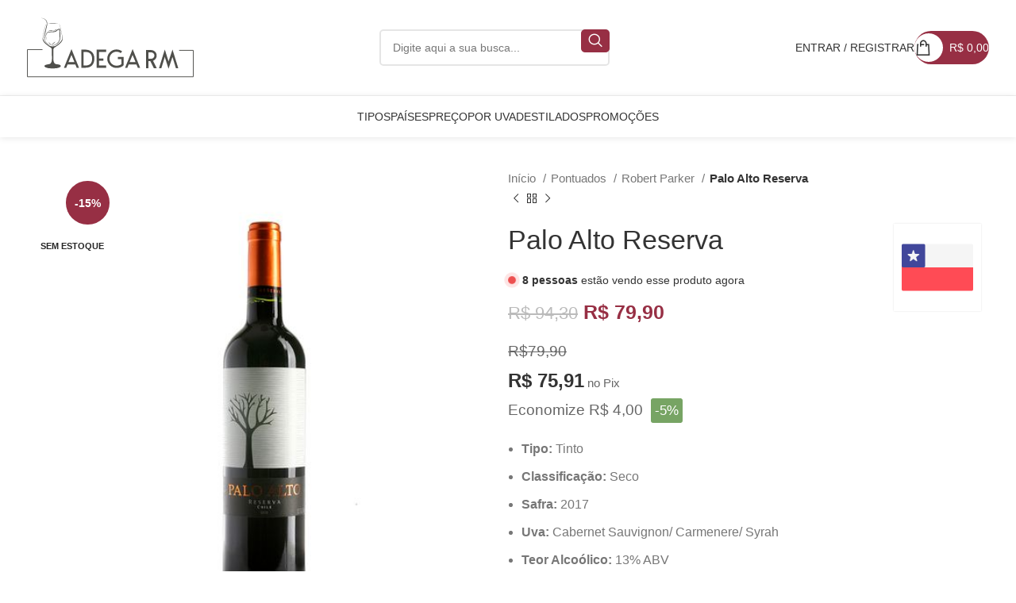

--- FILE ---
content_type: text/html; charset=UTF-8
request_url: https://adegarm.com.br/produto/palo-alto-reserva-2017/
body_size: 26882
content:
<!DOCTYPE html><html lang="pt-BR"><head><script data-no-optimize="1">var litespeed_docref=sessionStorage.getItem("litespeed_docref");litespeed_docref&&(Object.defineProperty(document,"referrer",{get:function(){return litespeed_docref}}),sessionStorage.removeItem("litespeed_docref"));</script> <meta charset="UTF-8"><link data-optimized="2" rel="stylesheet" href="https://adegarm.com.br/wp-content/litespeed/css/94d3f778b9946178fa8c35ee921e1b77.css?ver=a71a6" /><link rel="profile" href="https://gmpg.org/xfn/11"><link rel="pingback" href="https://adegarm.com.br/xmlrpc.php"><title>Palo Alto Reserva &#8211; Adega RM &#8211; Vinhos Online em Promoções</title><meta name='robots' content='max-image-preview:large' /><link rel="preconnect" href="https://fonts.gstatic.com/" crossorigin><script type="litespeed/javascript" data-src="https://adegarm.com.br/wp-includes/js/jquery/jquery.min.js?ver=3.7.1" id="jquery-core-js"></script> <script id="wc-add-to-cart-js-extra" type="litespeed/javascript">var wc_add_to_cart_params={"ajax_url":"\/wp-admin\/admin-ajax.php","wc_ajax_url":"\/?wc-ajax=%%endpoint%%","i18n_view_cart":"Ver carrinho","cart_url":"https:\/\/adegarm.com.br\/carrinho\/","is_cart":"","cart_redirect_after_add":"no"}</script> <script id="wc-single-product-js-extra" type="litespeed/javascript">var wc_single_product_params={"i18n_required_rating_text":"Selecione uma classifica\u00e7\u00e3o","i18n_rating_options":["1 of 5 stars","2 of 5 stars","3 of 5 stars","4 of 5 stars","5 of 5 stars"],"i18n_product_gallery_trigger_text":"View full-screen image gallery","review_rating_required":"yes","flexslider":{"rtl":!1,"animation":"slide","smoothHeight":!0,"directionNav":!1,"controlNav":"thumbnails","slideshow":!1,"animationSpeed":500,"animationLoop":!1,"allowOneSlide":!1},"zoom_enabled":"","zoom_options":[],"photoswipe_enabled":"","photoswipe_options":{"shareEl":!1,"closeOnScroll":!1,"history":!1,"hideAnimationDuration":0,"showAnimationDuration":0},"flexslider_enabled":""}</script> <script id="woocommerce-js-extra" type="litespeed/javascript">var woocommerce_params={"ajax_url":"\/wp-admin\/admin-ajax.php","wc_ajax_url":"\/?wc-ajax=%%endpoint%%","i18n_password_show":"Show password","i18n_password_hide":"Hide password"}</script> <script type="text/javascript" defer data-cfasync="false" src="https://adegarm.com.br/wp-content/plugins/shipping-simulator-for-woocommerce/assets/js/form.min.js?ver=2.4.2" id="wc_shipping_simulator_form-js"></script> <link rel="https://api.w.org/" href="https://adegarm.com.br/wp-json/" /><link rel="alternate" title="JSON" type="application/json" href="https://adegarm.com.br/wp-json/wp/v2/product/2738" /><link rel="EditURI" type="application/rsd+xml" title="RSD" href="https://adegarm.com.br/xmlrpc.php?rsd" /><link rel="canonical" href="https://adegarm.com.br/produto/palo-alto-reserva-2017/" /><link rel='shortlink' href='https://adegarm.com.br/?p=2738' /><link rel="alternate" title="oEmbed (JSON)" type="application/json+oembed" href="https://adegarm.com.br/wp-json/oembed/1.0/embed?url=https%3A%2F%2Fadegarm.com.br%2Fproduto%2Fpalo-alto-reserva-2017%2F" /><link rel="alternate" title="oEmbed (XML)" type="text/xml+oembed" href="https://adegarm.com.br/wp-json/oembed/1.0/embed?url=https%3A%2F%2Fadegarm.com.br%2Fproduto%2Fpalo-alto-reserva-2017%2F&#038;format=xml" /><meta name="viewport" content="width=device-width, initial-scale=1.0, maximum-scale=1.0, user-scalable=no"><link rel="preload" as="font" href="https://adegarm.com.br/wp-content/themes/netpublicidade/fonts/woodmart-font-1-400.woff2?v=7.5.2" type="font/woff2" crossorigin>
<noscript><style>.woocommerce-product-gallery{ opacity: 1 !important; }</style></noscript><meta name="generator" content="Elementor 3.24.7; features: additional_custom_breakpoints; settings: css_print_method-external, google_font-enabled, font_display-auto"><link rel="icon" href="https://adegarm.com.br/wp-content/uploads/2021/12/cropped-favicon-32x32.png" sizes="32x32" /><link rel="icon" href="https://adegarm.com.br/wp-content/uploads/2021/12/cropped-favicon-192x192.png" sizes="192x192" /><link rel="apple-touch-icon" href="https://adegarm.com.br/wp-content/uploads/2021/12/cropped-favicon-180x180.png" /><meta name="msapplication-TileImage" content="https://adegarm.com.br/wp-content/uploads/2021/12/cropped-favicon-270x270.png" /></head><body class="wp-singular product-template-default single single-product postid-2738 wp-theme-netpublicidade theme-netpublicidade woocommerce woocommerce-page woocommerce-no-js wrapper-full-width  woodmart-product-design-default woodmart-product-sticky-on categories-accordion-on woodmart-archive-shop woodmart-ajax-shop-on offcanvas-sidebar-mobile offcanvas-sidebar-tablet notifications-sticky sticky-toolbar-on elementor-default elementor-kit-4970"> <script type="text/javascript" id="wd-flicker-fix">// Flicker fix.</script> <div class="website-wrapper"><header class="whb-header whb-header_374665 whb-scroll-stick whb-sticky-real"><div class="whb-main-header"><div class="whb-row whb-top-bar whb-not-sticky-row whb-with-bg whb-without-border whb-color-light whb-hidden-desktop whb-hidden-mobile whb-flex-flex-middle"><div class="container"><div class="whb-flex-row whb-top-bar-inner"><div class="whb-column whb-col-left whb-visible-lg"><div class="wd-header-text set-cont-mb-s reset-last-child "><strong><span style="color: #ffffff;">FRETE GRÁTIS PARA COMPRAS ACIMA DE R$: 500 SOMENTE CAPITAIS | PARCELAMENTO 3X SEM JUROS
</span></strong></div></div><div class="whb-column whb-col-center whb-visible-lg whb-empty-column"></div><div class="whb-column whb-col-right whb-visible-lg"><div class=" wd-social-icons icons-design-default icons-size-default color-scheme-light social-share social-form-circle text-center">
<a rel="noopener noreferrer nofollow" href="https://www.facebook.com/sharer/sharer.php?u=https://adegarm.com.br/produto/palo-alto-reserva-2017/" target="_blank" class=" wd-social-icon social-facebook" aria-label="Facebook social link">
<span class="wd-icon"></span>
</a>
<a rel="noopener noreferrer nofollow" href="/cdn-cgi/l/email-protection#4b74383e29212e283f7608232e28206e797b3f2322386e797b233f3f3b387164642a2f2e2c2a392665282426652939643b39242f3e3f24643b2a2724662a273f2466392e382e393d2a66797b7a7c64" target="_blank" class=" wd-social-icon social-email" aria-label="Email social link">
<span class="wd-icon"></span>
</a>
<a rel="noopener noreferrer nofollow" href="https://www.linkedin.com/shareArticle?mini=true&url=https://adegarm.com.br/produto/palo-alto-reserva-2017/" target="_blank" class=" wd-social-icon social-linkedin" aria-label="Linkedin social link">
<span class="wd-icon"></span>
</a>
<a rel="noopener noreferrer nofollow" href="https://api.whatsapp.com/send?text=https%3A%2F%2Fadegarm.com.br%2Fproduto%2Fpalo-alto-reserva-2017%2F" target="_blank" class="whatsapp-desktop  wd-social-icon social-whatsapp" aria-label="WhatsApp social link">
<span class="wd-icon"></span>
</a>
<a rel="noopener noreferrer nofollow" href="whatsapp://send?text=https%3A%2F%2Fadegarm.com.br%2Fproduto%2Fpalo-alto-reserva-2017%2F" target="_blank" class="whatsapp-mobile  wd-social-icon social-whatsapp" aria-label="WhatsApp social link">
<span class="wd-icon"></span>
</a></div></div><div class="whb-column whb-col-mobile whb-hidden-lg"><div class="wd-header-text set-cont-mb-s reset-last-child "><p style="text-align: center;"><strong><span style="color: #ffffff;">FRETE GRÁTIS PARA COMPRAS ACIMA DE R$: 500 SOMENTE CAPITAIS | PARCELAMENTO 3X SEM JUROS
</span></strong></p></div></div></div></div></div><div class="whb-row whb-general-header whb-not-sticky-row whb-without-bg whb-border-fullwidth whb-color-dark whb-flex-equal-sides"><div class="container"><div class="whb-flex-row whb-general-header-inner"><div class="whb-column whb-col-left whb-visible-lg"><div class="site-logo wd-switch-logo">
<a href="https://adegarm.com.br/" class="wd-logo wd-main-logo" rel="home" aria-label="Site logo">
<img data-lazyloaded="1" src="[data-uri]" data-src="https://adegarm.com.br/wp-content/uploads/2021/02/logo-adegarm.svg" alt="Adega RM - Vinhos Online em Promoções" style="max-width: 210px;" />	</a>
<a href="https://adegarm.com.br/" class="wd-logo wd-sticky-logo" rel="home">
<img data-lazyloaded="1" src="[data-uri]" data-src="https://adegarm.com.br/wp-content/uploads/2021/02/logo-adegarm.svg" alt="Adega RM - Vinhos Online em Promoções" style="max-width: 250px;" />		</a></div></div><div class="whb-column whb-col-center whb-visible-lg"><div class="wd-search-form wd-header-search-form wd-display-form whb-jrxat0ckzxs3x81xtfw4"><form role="search" method="get" class="searchform  wd-style-with-bg-2 wd-cat-style-bordered woodmart-ajax-search" action="https://adegarm.com.br/"  data-thumbnail="1" data-price="1" data-post_type="product" data-count="20" data-sku="0" data-symbols_count="3">
<input type="text" class="s" placeholder="Digite aqui a sua busca..." value="" name="s" aria-label="Digite aqui a sua busca..." title="Digite aqui a sua busca..." required/>
<input type="hidden" name="post_type" value="product">
<button type="submit" class="searchsubmit">
<span>
Search						</span>
</button></form><div class="search-results-wrapper"><div class="wd-dropdown-results wd-scroll wd-dropdown"><div class="wd-scroll-content"></div></div></div></div></div><div class="whb-column whb-col-right whb-visible-lg"><div class="wd-header-my-account wd-tools-element wd-event-hover wd-design-1 wd-account-style-text whb-vssfpylqqax9pvkfnxoz">
<a href="https://adegarm.com.br/minha-conta/" title="Entrar / Sair">
<span class="wd-tools-icon">
</span>
<span class="wd-tools-text">
Entrar / Registrar			</span></a></div><div class="wd-header-cart wd-tools-element wd-design-8 cart-widget-opener whb-oe7o779ncn5tj0f334r3">
<a href="https://adegarm.com.br/carrinho/" title="Carrinho
">
<span class="wd-tools-inner">
<span class="wd-tools-icon wd-icon-alt">
<span class="wd-cart-number wd-tools-count">0 <span>items</span></span>
</span>
<span class="wd-tools-text">
<span class="wd-cart-subtotal"><span class="woocommerce-Price-amount amount"><bdi><span class="woocommerce-Price-currencySymbol">&#82;&#36;</span>&nbsp;0,00</bdi></span></span>
</span></span>
</a></div></div><div class="whb-column whb-mobile-left whb-hidden-lg"><div class="wd-tools-element wd-header-mobile-nav wd-style-text wd-design-1 whb-g1k0m1tib7raxrwkm1t3">
<a href="#" rel="nofollow" aria-label="Open mobile menu">
<span class="wd-tools-icon">
</span><span class="wd-tools-text">Menu</span></a></div></div><div class="whb-column whb-mobile-center whb-hidden-lg"><div class="site-logo wd-switch-logo">
<a href="https://adegarm.com.br/" class="wd-logo wd-main-logo" rel="home" aria-label="Site logo">
<img data-lazyloaded="1" src="[data-uri]" data-src="https://adegarm.com.br/wp-content/uploads/2021/02/logo-adegarm.svg" alt="Adega RM - Vinhos Online em Promoções" style="max-width: 138px;" />	</a>
<a href="https://adegarm.com.br/" class="wd-logo wd-sticky-logo" rel="home">
<img data-lazyloaded="1" src="[data-uri]" data-src="https://adegarm.com.br/wp-content/uploads/2021/02/logo-adegarm.svg" alt="Adega RM - Vinhos Online em Promoções" style="max-width: 150px;" />		</a></div></div><div class="whb-column whb-mobile-right whb-hidden-lg"><div class="wd-header-cart wd-tools-element wd-design-6 cart-widget-opener whb-i27wstr2m6j2m62plupz">
<a href="https://adegarm.com.br/carrinho/" title="Carrinho
">
<span class="wd-tools-icon wd-icon-alt">
<span class="wd-cart-number wd-tools-count">0 <span>items</span></span>
</span>
<span class="wd-tools-text">
<span class="wd-cart-subtotal"><span class="woocommerce-Price-amount amount"><bdi><span class="woocommerce-Price-currencySymbol">&#82;&#36;</span>&nbsp;0,00</bdi></span></span>
</span></a></div></div></div></div></div><div class="whb-row whb-header-bottom whb-not-sticky-row whb-without-bg whb-without-border whb-color-dark whb-hidden-mobile whb-with-shadow whb-flex-flex-middle"><div class="container"><div class="whb-flex-row whb-header-bottom-inner"><div class="whb-column whb-col-left whb-visible-lg whb-empty-column"></div><div class="whb-column whb-col-center whb-visible-lg"><div class="wd-header-nav wd-header-main-nav text-center wd-design-1" role="navigation" aria-label="Main navigation"><ul id="menu-principal" class="menu wd-nav wd-nav-main wd-style-separated wd-gap-s"><li id="menu-item-1924" class="menu-item menu-item-type-taxonomy menu-item-object-product_cat current-product-ancestor current-menu-parent current-product-parent menu-item-has-children menu-item-1924 item-level-0 menu-simple-dropdown wd-event-hover" ><a href="https://adegarm.com.br/categoria-produto/por-tipo/" class="woodmart-nav-link"><span class="nav-link-text">Tipos</span></a><div class="color-scheme-dark wd-design-default wd-dropdown-menu wd-dropdown"><div class="container"><ul class="wd-sub-menu color-scheme-dark"><li id="menu-item-1925" class="menu-item menu-item-type-taxonomy menu-item-object-product_cat menu-item-1925 item-level-1 wd-event-hover" ><a href="https://adegarm.com.br/categoria-produto/por-tipo/brancos/" class="woodmart-nav-link">Brancos</a></li><li id="menu-item-1926" class="menu-item menu-item-type-taxonomy menu-item-object-product_cat menu-item-1926 item-level-1 wd-event-hover" ><a href="https://adegarm.com.br/categoria-produto/por-tipo/espumantes/" class="woodmart-nav-link">Espumantes</a></li><li id="menu-item-1927" class="menu-item menu-item-type-taxonomy menu-item-object-product_cat menu-item-1927 item-level-1 wd-event-hover" ><a href="https://adegarm.com.br/categoria-produto/por-tipo/frisantes/" class="woodmart-nav-link">Frisantes</a></li><li id="menu-item-1928" class="menu-item menu-item-type-taxonomy menu-item-object-product_cat menu-item-1928 item-level-1 wd-event-hover" ><a href="https://adegarm.com.br/categoria-produto/por-tipo/licorosos/" class="woodmart-nav-link">Licorosos</a></li><li id="menu-item-1929" class="menu-item menu-item-type-taxonomy menu-item-object-product_cat menu-item-1929 item-level-1 wd-event-hover" ><a href="https://adegarm.com.br/categoria-produto/por-tipo/roses/" class="woodmart-nav-link">Rosés</a></li><li id="menu-item-1930" class="menu-item menu-item-type-taxonomy menu-item-object-product_cat current-product-ancestor current-menu-parent current-product-parent menu-item-1930 item-level-1 wd-event-hover" ><a href="https://adegarm.com.br/categoria-produto/por-tipo/tintos/" class="woodmart-nav-link">Tintos</a></li></ul></div></div></li><li id="menu-item-1947" class="menu-item menu-item-type-taxonomy menu-item-object-product_cat current-product-ancestor current-menu-parent current-product-parent menu-item-has-children menu-item-1947 item-level-0 menu-simple-dropdown wd-event-hover" ><a href="https://adegarm.com.br/categoria-produto/buscar-por-pais/" class="woodmart-nav-link"><span class="nav-link-text">Países</span></a><div class="color-scheme-dark wd-design-default wd-dropdown-menu wd-dropdown"><div class="container"><ul class="wd-sub-menu color-scheme-dark"><li id="menu-item-1959" class="menu-item menu-item-type-taxonomy menu-item-object-product_cat menu-item-1959 item-level-1 wd-event-hover" ><a href="https://adegarm.com.br/categoria-produto/buscar-por-pais/africa-do-sul/" class="woodmart-nav-link"><img data-lazyloaded="1" src="[data-uri]" width="128" height="128" data-src="https://adegarm.com.br/wp-content/uploads/2018/12/south-africa.png" alt="Africa do Sul"  class="wd-nav-img" />Africa do Sul</a></li><li id="menu-item-1948" class="menu-item menu-item-type-taxonomy menu-item-object-product_cat menu-item-1948 item-level-1 wd-event-hover" ><a href="https://adegarm.com.br/categoria-produto/buscar-por-pais/alemanha/" class="woodmart-nav-link"><img data-lazyloaded="1" src="[data-uri]" width="128" height="128" data-src="https://adegarm.com.br/wp-content/uploads/2018/12/germany.png" alt="Alemanha"  class="wd-nav-img" />Alemanha</a></li><li id="menu-item-1949" class="menu-item menu-item-type-taxonomy menu-item-object-product_cat menu-item-1949 item-level-1 wd-event-hover" ><a href="https://adegarm.com.br/categoria-produto/buscar-por-pais/argentina/" class="woodmart-nav-link"><img data-lazyloaded="1" src="[data-uri]" width="128" height="128" data-src="https://adegarm.com.br/wp-content/uploads/2018/12/argentina.png" alt="Argentina"  class="wd-nav-img" />Argentina</a></li><li id="menu-item-1950" class="menu-item menu-item-type-taxonomy menu-item-object-product_cat menu-item-1950 item-level-1 wd-event-hover" ><a href="https://adegarm.com.br/categoria-produto/buscar-por-pais/australia/" class="woodmart-nav-link"><img data-lazyloaded="1" src="[data-uri]" width="128" height="128" data-src="https://adegarm.com.br/wp-content/uploads/2018/12/australia.png" alt="Austrália"  class="wd-nav-img" />Austrália</a></li><li id="menu-item-4931" class="menu-item menu-item-type-taxonomy menu-item-object-product_cat menu-item-4931 item-level-1 wd-event-hover" ><a href="https://adegarm.com.br/categoria-produto/buscar-por-pais/brasil/" class="woodmart-nav-link"><img data-lazyloaded="1" src="[data-uri]" width="128" height="128" data-src="https://adegarm.com.br/wp-content/uploads/2018/12/brazil.png" alt="Brasil"  class="wd-nav-img" />Brasil</a></li><li id="menu-item-1952" class="menu-item menu-item-type-taxonomy menu-item-object-product_cat current-product-ancestor current-menu-parent current-product-parent menu-item-1952 item-level-1 wd-event-hover" ><a href="https://adegarm.com.br/categoria-produto/buscar-por-pais/chile/" class="woodmart-nav-link"><img data-lazyloaded="1" src="[data-uri]" width="128" height="128" data-src="https://adegarm.com.br/wp-content/uploads/2018/12/chile.png" alt="Chile"  class="wd-nav-img" />Chile</a></li><li id="menu-item-5695" class="menu-item menu-item-type-taxonomy menu-item-object-product_cat menu-item-5695 item-level-1 wd-event-hover" ><a href="https://adegarm.com.br/categoria-produto/eslovenia/" class="woodmart-nav-link"><img data-lazyloaded="1" src="[data-uri]" width="128" height="128" data-src="https://adegarm.com.br/wp-content/uploads/2021/05/beslovena.png" alt="Eslovénia"  class="wd-nav-img" />Eslovénia</a></li><li id="menu-item-2056" class="menu-item menu-item-type-taxonomy menu-item-object-product_cat menu-item-2056 item-level-1 wd-event-hover" ><a href="https://adegarm.com.br/categoria-produto/buscar-por-pais/escocia/" class="woodmart-nav-link"><img data-lazyloaded="1" src="[data-uri]" width="128" height="128" data-src="https://adegarm.com.br/wp-content/uploads/2018/12/scotland.png" alt="Escócia"  class="wd-nav-img" />Escócia</a></li><li id="menu-item-1953" class="menu-item menu-item-type-taxonomy menu-item-object-product_cat menu-item-1953 item-level-1 wd-event-hover" ><a href="https://adegarm.com.br/categoria-produto/buscar-por-pais/espanha/" class="woodmart-nav-link"><img data-lazyloaded="1" src="[data-uri]" width="128" height="128" data-src="https://adegarm.com.br/wp-content/uploads/2018/12/spain.png" alt="Espanha"  class="wd-nav-img" />Espanha</a></li><li id="menu-item-1958" class="menu-item menu-item-type-taxonomy menu-item-object-product_cat menu-item-1958 item-level-1 wd-event-hover" ><a href="https://adegarm.com.br/categoria-produto/buscar-por-pais/estados-unidos/" class="woodmart-nav-link"><img data-lazyloaded="1" src="[data-uri]" width="128" height="128" data-src="https://adegarm.com.br/wp-content/uploads/2018/12/united-states-3.png" alt="Estados Unidos"  class="wd-nav-img" />Estados Unidos</a></li><li id="menu-item-1960" class="menu-item menu-item-type-taxonomy menu-item-object-product_cat menu-item-1960 item-level-1 wd-event-hover" ><a href="https://adegarm.com.br/categoria-produto/buscar-por-pais/franca/" class="woodmart-nav-link"><img data-lazyloaded="1" src="[data-uri]" width="128" height="128" data-src="https://adegarm.com.br/wp-content/uploads/2018/12/france.png" alt="França"  class="wd-nav-img" />França</a></li><li id="menu-item-1954" class="menu-item menu-item-type-taxonomy menu-item-object-product_cat menu-item-1954 item-level-1 wd-event-hover" ><a href="https://adegarm.com.br/categoria-produto/buscar-por-pais/italia/" class="woodmart-nav-link"><img data-lazyloaded="1" src="[data-uri]" width="128" height="128" data-src="https://adegarm.com.br/wp-content/uploads/2018/12/italy.png" alt="Itália"  class="wd-nav-img" />Itália</a></li><li id="menu-item-5694" class="menu-item menu-item-type-taxonomy menu-item-object-product_cat menu-item-5694 item-level-1 wd-event-hover" ><a href="https://adegarm.com.br/categoria-produto/israel/" class="woodmart-nav-link"><img data-lazyloaded="1" src="[data-uri]" width="128" height="128" data-src="https://adegarm.com.br/wp-content/uploads/2021/05/bisrael.png" alt="Israel"  class="wd-nav-img" />Israel</a></li><li id="menu-item-1957" class="menu-item menu-item-type-taxonomy menu-item-object-product_cat menu-item-1957 item-level-1 wd-event-hover" ><a href="https://adegarm.com.br/categoria-produto/buscar-por-pais/nova-zelandia/" class="woodmart-nav-link"><img data-lazyloaded="1" src="[data-uri]" width="128" height="128" data-src="https://adegarm.com.br/wp-content/uploads/2018/12/new-zealand.png" alt="Nova Zelândia"  class="wd-nav-img" />Nova Zelândia</a></li><li id="menu-item-1955" class="menu-item menu-item-type-taxonomy menu-item-object-product_cat menu-item-1955 item-level-1 wd-event-hover" ><a href="https://adegarm.com.br/categoria-produto/buscar-por-pais/portugal/" class="woodmart-nav-link"><img data-lazyloaded="1" src="[data-uri]" width="128" height="128" data-src="https://adegarm.com.br/wp-content/uploads/2018/12/portugal.png" alt="Portugal"  class="wd-nav-img" />Portugal</a></li><li id="menu-item-1956" class="menu-item menu-item-type-taxonomy menu-item-object-product_cat menu-item-1956 item-level-1 wd-event-hover" ><a href="https://adegarm.com.br/categoria-produto/buscar-por-pais/uruguai/" class="woodmart-nav-link"><img data-lazyloaded="1" src="[data-uri]" width="128" height="128" data-src="https://adegarm.com.br/wp-content/uploads/2018/12/uruguay.png" alt="Uruguai"  class="wd-nav-img" />Uruguai</a></li></ul></div></div></li><li id="menu-item-1940" class="menu-item menu-item-type-taxonomy menu-item-object-product_cat current-product-ancestor current-menu-parent current-product-parent menu-item-has-children menu-item-1940 item-level-0 menu-simple-dropdown wd-event-hover" ><a href="https://adegarm.com.br/categoria-produto/buscar-por-preco/" class="woodmart-nav-link"><span class="nav-link-text">Preço</span></a><div class="color-scheme-dark wd-design-default wd-dropdown-menu wd-dropdown"><div class="container"><ul class="wd-sub-menu color-scheme-dark"><li id="menu-item-1919" class="menu-item menu-item-type-taxonomy menu-item-object-product_cat menu-item-1919 item-level-1 wd-event-hover" ><a href="https://adegarm.com.br/categoria-produto/buscar-por-preco/ate-r-40-reais/" class="woodmart-nav-link">Até R$ 40 Reais</a></li><li id="menu-item-1922" class="menu-item menu-item-type-taxonomy menu-item-object-product_cat menu-item-1922 item-level-1 wd-event-hover" ><a href="https://adegarm.com.br/categoria-produto/buscar-por-preco/de-r-40-a-r-60/" class="woodmart-nav-link">De R$ 40 a R$ 60</a></li><li id="menu-item-1923" class="menu-item menu-item-type-taxonomy menu-item-object-product_cat current-product-ancestor current-menu-parent current-product-parent menu-item-1923 item-level-1 wd-event-hover" ><a href="https://adegarm.com.br/categoria-produto/buscar-por-preco/de-r-60-a-r-100/" class="woodmart-nav-link">De R$ 60 a R$ 100</a></li><li id="menu-item-1920" class="menu-item menu-item-type-taxonomy menu-item-object-product_cat menu-item-1920 item-level-1 wd-event-hover" ><a href="https://adegarm.com.br/categoria-produto/buscar-por-preco/de-r-100-a-r-200/" class="woodmart-nav-link">De R$ 100 a R$ 200</a></li><li id="menu-item-1921" class="menu-item menu-item-type-taxonomy menu-item-object-product_cat menu-item-1921 item-level-1 wd-event-hover" ><a href="https://adegarm.com.br/categoria-produto/buscar-por-preco/de-r-200-a-r-500/" class="woodmart-nav-link">De R$ 200 a R$ 500</a></li><li id="menu-item-1918" class="menu-item menu-item-type-taxonomy menu-item-object-product_cat menu-item-1918 item-level-1 wd-event-hover" ><a href="https://adegarm.com.br/categoria-produto/buscar-por-preco/acima-de-r-500/" class="woodmart-nav-link">Acima de R$ 500</a></li></ul></div></div></li><li id="menu-item-1931" class="menu-item menu-item-type-taxonomy menu-item-object-product_cat current-product-ancestor current-menu-parent current-product-parent menu-item-has-children menu-item-1931 item-level-0 menu-simple-dropdown wd-event-hover" ><a href="https://adegarm.com.br/categoria-produto/por-uva/" class="woodmart-nav-link"><span class="nav-link-text">Por Uva</span></a><div class="color-scheme-dark wd-design-default wd-dropdown-menu wd-dropdown"><div class="container"><ul class="wd-sub-menu color-scheme-dark"><li id="menu-item-1941" class="menu-item menu-item-type-taxonomy menu-item-object-product_cat current-product-ancestor current-menu-parent current-product-parent menu-item-has-children menu-item-1941 item-level-1 wd-event-hover" ><a href="https://adegarm.com.br/categoria-produto/pontuados/" class="woodmart-nav-link"><img data-lazyloaded="1" src="[data-uri]" data-src="https://adegarm.com.br/wp-content/uploads/2018/12/best-seller.svg" alt="Pontuados"  class="wd-nav-img" />Pontuados</a><ul class="sub-sub-menu wd-dropdown"><li id="menu-item-1943" class="menu-item menu-item-type-taxonomy menu-item-object-product_cat current-product-ancestor current-menu-parent current-product-parent menu-item-1943 item-level-2 wd-event-hover" ><a href="https://adegarm.com.br/categoria-produto/pontuados/robert-parker/" class="woodmart-nav-link">Robert Parker</a></li><li id="menu-item-1942" class="menu-item menu-item-type-taxonomy menu-item-object-product_cat menu-item-1942 item-level-2 wd-event-hover" ><a href="https://adegarm.com.br/categoria-produto/pontuados/revista-adega/" class="woodmart-nav-link">Revista Adega</a></li><li id="menu-item-1968" class="menu-item menu-item-type-taxonomy menu-item-object-product_cat menu-item-1968 item-level-2 wd-event-hover" ><a href="https://adegarm.com.br/categoria-produto/pontuados/premio-de-revelacao/" class="woodmart-nav-link">Prêmio de Revelação</a></li><li id="menu-item-1970" class="menu-item menu-item-type-taxonomy menu-item-object-product_cat menu-item-1970 item-level-2 wd-event-hover" ><a href="https://adegarm.com.br/categoria-produto/pontuados/san-francisco-w-c/" class="woodmart-nav-link">San Francisco W. C.</a></li><li id="menu-item-1971" class="menu-item menu-item-type-taxonomy menu-item-object-product_cat menu-item-1971 item-level-2 wd-event-hover" ><a href="https://adegarm.com.br/categoria-produto/pontuados/spirits-awards/" class="woodmart-nav-link">Spirits Awards</a></li><li id="menu-item-1972" class="menu-item menu-item-type-taxonomy menu-item-object-product_cat menu-item-1972 item-level-2 wd-event-hover" ><a href="https://adegarm.com.br/categoria-produto/pontuados/the-tasting-panel/" class="woodmart-nav-link">The Tasting Panel</a></li><li id="menu-item-1973" class="menu-item menu-item-type-taxonomy menu-item-object-product_cat menu-item-1973 item-level-2 wd-event-hover" ><a href="https://adegarm.com.br/categoria-produto/pontuados/tim-atkin/" class="woodmart-nav-link">Tim Atkin</a></li><li id="menu-item-1974" class="menu-item menu-item-type-taxonomy menu-item-object-product_cat menu-item-1974 item-level-2 wd-event-hover" ><a href="https://adegarm.com.br/categoria-produto/pontuados/vini-buoni-ditalia/" class="woodmart-nav-link">Vini Buoni D&#8217;Italia</a></li><li id="menu-item-1975" class="menu-item menu-item-type-taxonomy menu-item-object-product_cat menu-item-1975 item-level-2 wd-event-hover" ><a href="https://adegarm.com.br/categoria-produto/pontuados/vinus/" class="woodmart-nav-link">Vinus</a></li><li id="menu-item-1976" class="menu-item menu-item-type-taxonomy menu-item-object-product_cat menu-item-1976 item-level-2 wd-event-hover" ><a href="https://adegarm.com.br/categoria-produto/pontuados/vitae/" class="woodmart-nav-link">Vitae</a></li><li id="menu-item-1977" class="menu-item menu-item-type-taxonomy menu-item-object-product_cat current-product-ancestor current-menu-parent current-product-parent menu-item-1977 item-level-2 wd-event-hover" ><a href="https://adegarm.com.br/categoria-produto/pontuados/vivino/" class="woodmart-nav-link">Vivino</a></li><li id="menu-item-1979" class="menu-item menu-item-type-taxonomy menu-item-object-product_cat menu-item-1979 item-level-2 wd-event-hover" ><a href="https://adegarm.com.br/categoria-produto/pontuados/wine-spirit/" class="woodmart-nav-link">Wine &amp; Spirit</a></li><li id="menu-item-1980" class="menu-item menu-item-type-taxonomy menu-item-object-product_cat menu-item-1980 item-level-2 wd-event-hover" ><a href="https://adegarm.com.br/categoria-produto/pontuados/wine-awards/" class="woodmart-nav-link">Wine Awards</a></li><li id="menu-item-1981" class="menu-item menu-item-type-taxonomy menu-item-object-product_cat menu-item-1981 item-level-2 wd-event-hover" ><a href="https://adegarm.com.br/categoria-produto/pontuados/wine-challenge/" class="woodmart-nav-link">Wine Challenge</a></li><li id="menu-item-1982" class="menu-item menu-item-type-taxonomy menu-item-object-product_cat menu-item-1982 item-level-2 wd-event-hover" ><a href="https://adegarm.com.br/categoria-produto/pontuados/wine-enthusiast/" class="woodmart-nav-link">Wine Enthusiast</a></li><li id="menu-item-1983" class="menu-item menu-item-type-taxonomy menu-item-object-product_cat menu-item-1983 item-level-2 wd-event-hover" ><a href="https://adegarm.com.br/categoria-produto/pontuados/winealign/" class="woodmart-nav-link">WineAlign</a></li><li id="menu-item-1944" class="menu-item menu-item-type-taxonomy menu-item-object-product_cat menu-item-1944 item-level-2 wd-event-hover" ><a href="https://adegarm.com.br/categoria-produto/pontuados/wine-spectator/" class="woodmart-nav-link">Wine Spectator</a></li><li id="menu-item-1984" class="menu-item menu-item-type-taxonomy menu-item-object-product_cat menu-item-1984 item-level-2 wd-event-hover" ><a href="https://adegarm.com.br/categoria-produto/pontuados/winechef/" class="woodmart-nav-link">Winechef</a></li><li id="menu-item-1985" class="menu-item menu-item-type-taxonomy menu-item-object-product_cat menu-item-1985 item-level-2 wd-event-hover" ><a href="https://adegarm.com.br/categoria-produto/pontuados/world-wine/" class="woodmart-nav-link">World Wine</a></li><li id="menu-item-2005" class="menu-item menu-item-type-taxonomy menu-item-object-product_cat menu-item-2005 item-level-2 wd-event-hover" ><a href="https://adegarm.com.br/categoria-produto/pontuados/wall-street-journal/" class="woodmart-nav-link">Wall Street Journal</a></li></ul></li><li id="menu-item-1932" class="menu-item menu-item-type-taxonomy menu-item-object-product_cat current-product-ancestor current-menu-parent current-product-parent menu-item-1932 item-level-1 wd-event-hover" ><a href="https://adegarm.com.br/categoria-produto/por-uva/cabernet-sauvignon/" class="woodmart-nav-link">Cabernet Sauvignon</a></li><li id="menu-item-1933" class="menu-item menu-item-type-taxonomy menu-item-object-product_cat current-product-ancestor current-menu-parent current-product-parent menu-item-1933 item-level-1 wd-event-hover" ><a href="https://adegarm.com.br/categoria-produto/por-uva/carmenere/" class="woodmart-nav-link">Carménère</a></li><li id="menu-item-1934" class="menu-item menu-item-type-taxonomy menu-item-object-product_cat menu-item-1934 item-level-1 wd-event-hover" ><a href="https://adegarm.com.br/categoria-produto/por-uva/chardonnay/" class="woodmart-nav-link">Chardonnay</a></li><li id="menu-item-1935" class="menu-item menu-item-type-taxonomy menu-item-object-product_cat menu-item-1935 item-level-1 wd-event-hover" ><a href="https://adegarm.com.br/categoria-produto/por-uva/malbec/" class="woodmart-nav-link">Malbec</a></li><li id="menu-item-1936" class="menu-item menu-item-type-taxonomy menu-item-object-product_cat menu-item-1936 item-level-1 wd-event-hover" ><a href="https://adegarm.com.br/categoria-produto/por-uva/merlot/" class="woodmart-nav-link">Merlot</a></li><li id="menu-item-1937" class="menu-item menu-item-type-taxonomy menu-item-object-product_cat menu-item-1937 item-level-1 wd-event-hover" ><a href="https://adegarm.com.br/categoria-produto/por-uva/pinot-noir/" class="woodmart-nav-link">Pinot Noir</a></li><li id="menu-item-1938" class="menu-item menu-item-type-taxonomy menu-item-object-product_cat menu-item-1938 item-level-1 wd-event-hover" ><a href="https://adegarm.com.br/categoria-produto/por-uva/sauvignon-blanc/" class="woodmart-nav-link">Sauvignon Blanc</a></li><li id="menu-item-1939" class="menu-item menu-item-type-taxonomy menu-item-object-product_cat current-product-ancestor current-menu-parent current-product-parent menu-item-1939 item-level-1 wd-event-hover" ><a href="https://adegarm.com.br/categoria-produto/por-uva/syrah-shiraz/" class="woodmart-nav-link">Syrah/Shiraz</a></li><li id="menu-item-1987" class="menu-item menu-item-type-taxonomy menu-item-object-product_cat menu-item-1987 item-level-1 wd-event-hover" ><a href="https://adegarm.com.br/categoria-produto/por-uva/pinot-grigio/" class="woodmart-nav-link">Pinot Grigio</a></li><li id="menu-item-1988" class="menu-item menu-item-type-taxonomy menu-item-object-product_cat menu-item-1988 item-level-1 wd-event-hover" ><a href="https://adegarm.com.br/categoria-produto/por-uva/pinot-noir/" class="woodmart-nav-link">Pinot Noir</a></li><li id="menu-item-1989" class="menu-item menu-item-type-taxonomy menu-item-object-product_cat menu-item-1989 item-level-1 wd-event-hover" ><a href="https://adegarm.com.br/categoria-produto/por-uva/pinotage/" class="woodmart-nav-link">Pinotage</a></li><li id="menu-item-1990" class="menu-item menu-item-type-taxonomy menu-item-object-product_cat menu-item-1990 item-level-1 wd-event-hover" ><a href="https://adegarm.com.br/categoria-produto/por-uva/primitivo/" class="woodmart-nav-link">Primitivo</a></li><li id="menu-item-1992" class="menu-item menu-item-type-taxonomy menu-item-object-product_cat menu-item-1992 item-level-1 wd-event-hover" ><a href="https://adegarm.com.br/categoria-produto/por-uva/riesling/" class="woodmart-nav-link">Riesling</a></li><li id="menu-item-1993" class="menu-item menu-item-type-taxonomy menu-item-object-product_cat menu-item-1993 item-level-1 wd-event-hover" ><a href="https://adegarm.com.br/categoria-produto/por-uva/sangiovese/" class="woodmart-nav-link">Sangiovese</a></li><li id="menu-item-1994" class="menu-item menu-item-type-taxonomy menu-item-object-product_cat menu-item-1994 item-level-1 wd-event-hover" ><a href="https://adegarm.com.br/categoria-produto/por-uva/sauvignon-blanc/" class="woodmart-nav-link">Sauvignon Blanc</a></li><li id="menu-item-1995" class="menu-item menu-item-type-taxonomy menu-item-object-product_cat current-product-ancestor current-menu-parent current-product-parent menu-item-1995 item-level-1 wd-event-hover" ><a href="https://adegarm.com.br/categoria-produto/por-uva/syrah-shiraz/" class="woodmart-nav-link">Syrah/Shiraz</a></li><li id="menu-item-1996" class="menu-item menu-item-type-taxonomy menu-item-object-product_cat menu-item-1996 item-level-1 wd-event-hover" ><a href="https://adegarm.com.br/categoria-produto/por-uva/tannat/" class="woodmart-nav-link">Tannat</a></li><li id="menu-item-1997" class="menu-item menu-item-type-taxonomy menu-item-object-product_cat menu-item-1997 item-level-1 wd-event-hover" ><a href="https://adegarm.com.br/categoria-produto/por-uva/tempranillo/" class="woodmart-nav-link">Tempranillo</a></li></ul></div></div></li><li id="menu-item-11115" class="menu-item menu-item-type-custom menu-item-object-custom menu-item-11115 item-level-0 menu-simple-dropdown wd-event-hover" ><a href="https://adegarm.com.br/categoria-produto/destilados/" class="woodmart-nav-link"><span class="nav-link-text">Destilados</span></a></li><li id="menu-item-4877" class="menu-item menu-item-type-taxonomy menu-item-object-product_cat menu-item-4877 item-level-0 menu-simple-dropdown wd-event-hover" ><a href="https://adegarm.com.br/categoria-produto/promocoes/" class="woodmart-nav-link"><span class="nav-link-text">Promoções</span></a></li></ul></div></div><div class="whb-column whb-col-right whb-visible-lg whb-empty-column"></div><div class="whb-column whb-col-mobile whb-hidden-lg"><div class="wd-search-form wd-header-search-form-mobile wd-display-form whb-1houz00kj67x1dmwpord"><form role="search" method="get" class="searchform  wd-style-with-bg wd-cat-style-bordered woodmart-ajax-search" action="https://adegarm.com.br/"  data-thumbnail="1" data-price="1" data-post_type="product" data-count="20" data-sku="0" data-symbols_count="3">
<input type="text" class="s" placeholder="Digite aqui a sua busca..." value="" name="s" aria-label="Digite aqui a sua busca..." title="Digite aqui a sua busca..." required/>
<input type="hidden" name="post_type" value="product">
<button type="submit" class="searchsubmit">
<span>
Search						</span>
</button></form><div class="search-results-wrapper"><div class="wd-dropdown-results wd-scroll wd-dropdown"><div class="wd-scroll-content"></div></div></div></div></div></div></div></div></div></header><div class="main-page-wrapper"><div class="container-fluid"><div class="row content-layout-wrapper align-items-start"><div class="site-content shop-content-area col-12 breadcrumbs-location-summary wd-builder-off" role="main"><div class="container"></div><div id="product-2738" class="single-product-page single-product-content product-design-default tabs-location-standard tabs-type-tabs meta-location-hide reviews-location-separate product-sticky-on product-no-bg product type-product post-2738 status-publish first outofstock product_cat-buscar-por-pais product_cat-buscar-por-preco product_cat-cabernet-sauvignon product_cat-carmenere product_cat-chile product_cat-de-r-60-a-r-100 product_cat-pontuados product_cat-por-tipo product_cat-por-uva product_cat-robert-parker product_cat-syrah-shiraz product_cat-tintos product_cat-vivino has-post-thumbnail sale shipping-taxable purchasable product-type-simple"><div class="container"><div class="woocommerce-notices-wrapper"></div><div class="row product-image-summary-wrap"><div class="product-image-summary col-lg-12 col-12 col-md-12"><div class="row product-image-summary-inner"><div class="col-lg-6 col-12 col-md-6 product-images" ><div class="woocommerce-product-gallery woocommerce-product-gallery--with-images woocommerce-product-gallery--columns-4 images  thumbs-position-bottom images image-action-zoom"><div class="wd-carousel-container wd-gallery-images"><div class="wd-carousel-inner"><div class="product-labels labels-rounded"><span class="onsale product-label">-15%</span><span class="out-of-stock product-label">Sem estoque</span></div><figure class="woocommerce-product-gallery__wrapper wd-carousel wd-grid" style="--wd-col-lg:1;--wd-col-md:1;--wd-col-sm:1;"><div class="wd-carousel-wrap"><div class="wd-carousel-item"><figure data-thumb="https://adegarm.com.br/wp-content/uploads/2019/10/311703-1-vinho-palo_alto_reserva_2010--150x150.jpg" class="woocommerce-product-gallery__image"><a data-elementor-open-lightbox="no" href="https://adegarm.com.br/wp-content/uploads/2019/10/311703-1-vinho-palo_alto_reserva_2010-.jpg"><img fetchpriority="high" width="520" height="520" src="https://adegarm.com.br/wp-content/uploads/2019/10/311703-1-vinho-palo_alto_reserva_2010-.jpg" class="wp-post-image wp-post-image" alt="" title="-311703-1-vinho-palo_alto_reserva_2010-" data-caption="" data-src="https://adegarm.com.br/wp-content/uploads/2019/10/311703-1-vinho-palo_alto_reserva_2010-.jpg" data-large_image="https://adegarm.com.br/wp-content/uploads/2019/10/311703-1-vinho-palo_alto_reserva_2010-.jpg" data-large_image_width="520" data-large_image_height="520" decoding="async" srcset="https://adegarm.com.br/wp-content/uploads/2019/10/311703-1-vinho-palo_alto_reserva_2010-.jpg 520w, https://adegarm.com.br/wp-content/uploads/2019/10/311703-1-vinho-palo_alto_reserva_2010--300x300.jpg 300w, https://adegarm.com.br/wp-content/uploads/2019/10/311703-1-vinho-palo_alto_reserva_2010--150x150.jpg 150w" sizes="(max-width: 520px) 100vw, 520px" /></a></figure></div></figure><div class="wd-nav-arrows wd-pos-sep wd-hover-1 wd-custom-style wd-icon-1"><div class="wd-btn-arrow wd-prev wd-disabled"><div class="wd-arrow-inner"></div></div><div class="wd-btn-arrow wd-next"><div class="wd-arrow-inner"></div></div></div></div></div><div class="wd-carousel-container wd-gallery-thumb"><div class="wd-carousel-inner"><div class="wd-carousel wd-grid" style="--wd-col-lg:4;--wd-col-md:4;--wd-col-sm:3;"><div class="wd-carousel-wrap"></div></div><div class="wd-nav-arrows wd-thumb-nav wd-custom-style wd-pos-sep wd-icon-1"><div class="wd-btn-arrow wd-prev wd-disabled"><div class="wd-arrow-inner"></div></div><div class="wd-btn-arrow wd-next"><div class="wd-arrow-inner"></div></div></div></div></div></div></div><div class="col-lg-6 col-12 col-md-6 text-left summary entry-summary"><div class="summary-inner set-mb-l reset-last-child"><div class="single-breadcrumbs-wrapper"><div class="single-breadcrumbs"><div class="wd-breadcrumbs"><nav class="woocommerce-breadcrumb" aria-label="Breadcrumb">				<a href="https://adegarm.com.br" class="breadcrumb-link">
Início				</a>
<a href="https://adegarm.com.br/categoria-produto/pontuados/" class="breadcrumb-link">
Pontuados				</a>
<a href="https://adegarm.com.br/categoria-produto/pontuados/robert-parker/" class="breadcrumb-link breadcrumb-link-last">
Robert Parker				</a>
<span class="breadcrumb-last">
Palo Alto Reserva				</span></nav></div><div class="wd-products-nav"><div class="wd-event-hover">
<a class="wd-product-nav-btn wd-btn-prev" href="https://adegarm.com.br/produto/argento-malbec-2016/" aria-label="Previous product"></a><div class="wd-dropdown">
<a href="https://adegarm.com.br/produto/argento-malbec-2016/" class="wd-product-nav-thumb">
<img data-lazyloaded="1" src="[data-uri]" width="300" height="300" data-src="https://adegarm.com.br/wp-content/uploads/2019/10/DON-GUERINO-ORIGINE-TEROLDEGO-300x300.png" class="attachment-woocommerce_thumbnail size-woocommerce_thumbnail" alt="Don Guerino Origine 1880 Teroldego" decoding="async" data-srcset="https://adegarm.com.br/wp-content/uploads/2019/10/DON-GUERINO-ORIGINE-TEROLDEGO-300x300.png 300w, https://adegarm.com.br/wp-content/uploads/2019/10/DON-GUERINO-ORIGINE-TEROLDEGO-150x150.png 150w, https://adegarm.com.br/wp-content/uploads/2019/10/DON-GUERINO-ORIGINE-TEROLDEGO-600x600.png 600w, https://adegarm.com.br/wp-content/uploads/2019/10/DON-GUERINO-ORIGINE-TEROLDEGO-1024x1024.png 1024w, https://adegarm.com.br/wp-content/uploads/2019/10/DON-GUERINO-ORIGINE-TEROLDEGO-768x768.png 768w, https://adegarm.com.br/wp-content/uploads/2019/10/DON-GUERINO-ORIGINE-TEROLDEGO-1536x1536.png 1536w, https://adegarm.com.br/wp-content/uploads/2019/10/DON-GUERINO-ORIGINE-TEROLDEGO-2048x2048.png 2048w" data-sizes="(max-width: 300px) 100vw, 300px" />				</a><div class="wd-product-nav-desc">
<a href="https://adegarm.com.br/produto/argento-malbec-2016/" class="wd-entities-title">
Don Guerino Origine 1880 Teroldego					</a><span class="price">
<del aria-hidden="true"><span class="woocommerce-Price-amount amount"><span class="woocommerce-Price-currencySymbol">&#082;&#036;</span>&nbsp;118,50</span></del> <span class="screen-reader-text">O preço original era: &#082;&#036;&nbsp;118,50.</span><ins aria-hidden="true"><span class="woocommerce-Price-amount amount"><span class="woocommerce-Price-currencySymbol">&#082;&#036;</span>&nbsp;108,00</span></ins><span class="screen-reader-text">O preço atual é: &#082;&#036;&nbsp;108,00.</span><div class="wc-parcelas-price-wrapper"><div class="wc-parcelas-original-price"><del>R$108,00</del></div><div class="wc-discount-info"><span class="wc-discount-price">R$ 102,60</span> <span class="wc-discount-method">no Pix</span></div><div class="wc-economy-info">Economize R$ 5,40 <span class="economy-badge">-5%</span></div></div>					</span></div></div></div>
<a href="https://adegarm.com.br/loja/" class="wd-product-nav-btn wd-btn-back">
<span>
Voltar aos produtos		</span>
</a><div class="wd-event-hover">
<a class="wd-product-nav-btn wd-btn-next" href="https://adegarm.com.br/produto/la-piu-belle-vik-2016/" aria-label="Next product"></a><div class="wd-dropdown">
<a href="https://adegarm.com.br/produto/la-piu-belle-vik-2016/" class="wd-product-nav-thumb">
<img data-lazyloaded="1" src="[data-uri]" width="300" height="300" data-src="https://adegarm.com.br/wp-content/uploads/2019/11/piu-belle-300x300.png" class="attachment-woocommerce_thumbnail size-woocommerce_thumbnail" alt="LA PIU BELLE VIK" decoding="async" data-srcset="https://adegarm.com.br/wp-content/uploads/2019/11/piu-belle-300x300.png 300w, https://adegarm.com.br/wp-content/uploads/2019/11/piu-belle-150x150.png 150w, https://adegarm.com.br/wp-content/uploads/2019/11/piu-belle.png 600w" data-sizes="(max-width: 300px) 100vw, 300px" />				</a><div class="wd-product-nav-desc">
<a href="https://adegarm.com.br/produto/la-piu-belle-vik-2016/" class="wd-entities-title">
LA PIU BELLE VIK					</a><span class="price">
<del aria-hidden="true"><span class="woocommerce-Price-amount amount"><span class="woocommerce-Price-currencySymbol">&#082;&#036;</span>&nbsp;847,20</span></del> <span class="screen-reader-text">O preço original era: &#082;&#036;&nbsp;847,20.</span><ins aria-hidden="true"><span class="woocommerce-Price-amount amount"><span class="woocommerce-Price-currencySymbol">&#082;&#036;</span>&nbsp;694,90</span></ins><span class="screen-reader-text">O preço atual é: &#082;&#036;&nbsp;694,90.</span><div class="wc-parcelas-price-wrapper"><div class="wc-parcelas-original-price"><del>R$694,90</del></div><div class="wc-discount-info"><span class="wc-discount-price">R$ 660,16</span> <span class="wc-discount-method">no Pix</span></div><div class="wc-economy-info">Economize R$ 34,75 <span class="economy-badge">-5%</span></div></div>					</span></div></div></div></div></div></div><div class="wd-product-brands">							<a href="https://adegarm.com.br/loja/?filter_brand-paises=chile">
<img data-lazyloaded="1" src="[data-uri]" loading="lazy" data-src="https://adegarm.com.br/wp-content/uploads/2018/12/chile.png" title="Chile" alt="Chile"  width="128" height="128">			</a></div><h1 class="product_title entry-title wd-entities-title">
Palo Alto Reserva</h1><div class="wc-realtime-counter">
<span class="wc-realtime-counter-dot"></span>
<span class="wc-realtime-counter-text"><strong class="viewer-count">8</strong> <strong>pessoas</strong> estão vendo esse produto agora</span></div> <script data-cfasync="false" src="/cdn-cgi/scripts/5c5dd728/cloudflare-static/email-decode.min.js"></script><script type="litespeed/javascript">jQuery(document).ready(function($){const minViewers=3;const maxViewers=15;const updateInterval=30*1000;function updateViewerCount(){const newCount=Math.floor(Math.random()*(maxViewers-minViewers+1))+minViewers;$('.wc-realtime-counter-text .viewer-count').text(newCount)}
setInterval(updateViewerCount,updateInterval)})</script> <p class="price"><del aria-hidden="true"><span class="woocommerce-Price-amount amount"><bdi><span class="woocommerce-Price-currencySymbol">&#82;&#36;</span>&nbsp;94,30</bdi></span></del> <span class="screen-reader-text">O preço original era: &#082;&#036;&nbsp;94,30.</span><ins aria-hidden="true"><span class="woocommerce-Price-amount amount"><bdi><span class="woocommerce-Price-currencySymbol">&#82;&#36;</span>&nbsp;79,90</bdi></span></ins><span class="screen-reader-text">O preço atual é: &#082;&#036;&nbsp;79,90.</span><div class="wc-parcelas-price-wrapper"><div class="wc-parcelas-original-price"><del>R$79,90</del></div><div class="wc-discount-info"><span class="wc-discount-price">R$ 75,91</span> <span class="wc-discount-method">no Pix</span></div><div class="wc-economy-info">Economize R$ 4,00 <span class="economy-badge">-5%</span></div></div></p><div class="woocommerce-product-details__short-description"><ul><li><strong>Tipo:</strong> Tinto</li><li><strong>Classificação:</strong> Seco</li><li><strong>Safra:</strong> 2017</li><li><strong>Uva:</strong> Cabernet Sauvignon/ Carmenere/ Syrah</li><li><strong>Teor Alcoólico:</strong> 13% ABV</li><li><strong>Amadurecimento:</strong> 8 meses em barricas de carvalho francês e americano</li><li><strong>Temperatura de Serviço:</strong> 16</li><li><strong>Conteúdo:</strong> 750ml</li><li><strong>País:</strong> Chile</li><li><strong>Região:</strong> Vale de Maule</li><li><strong>Vinícola: Viña Palo Alto</strong></li><li><strong>Sugestão de Guarda:</strong> 3 anos</li><li><strong>Pontuação: vivino 3,5</strong></li></ul></div><p class="stock out-of-stock wd-style-default">Fora de estoque</p><div class=" wd-social-icons icons-design-default icons-size-small color-scheme-dark social-share social-form-circle product-share wd-layout-inline text-left"><span class="wd-label share-title">Share:</span>
<a rel="noopener noreferrer nofollow" href="https://www.facebook.com/sharer/sharer.php?u=https://adegarm.com.br/produto/palo-alto-reserva-2017/" target="_blank" class=" wd-social-icon social-facebook" aria-label="Facebook social link">
<span class="wd-icon"></span>
</a>
<a rel="noopener noreferrer nofollow" href="/cdn-cgi/l/email-protection#231c505641494640571e604b464048061113574b4a500611134b57575350190c0c4247464442514e0d404c4e0d41510c53514c4756574c0c53424f4c0e424f574c0e514650465155420e111312140c" target="_blank" class=" wd-social-icon social-email" aria-label="Email social link">
<span class="wd-icon"></span>
</a>
<a rel="noopener noreferrer nofollow" href="https://www.linkedin.com/shareArticle?mini=true&url=https://adegarm.com.br/produto/palo-alto-reserva-2017/" target="_blank" class=" wd-social-icon social-linkedin" aria-label="Linkedin social link">
<span class="wd-icon"></span>
</a>
<a rel="noopener noreferrer nofollow" href="https://api.whatsapp.com/send?text=https%3A%2F%2Fadegarm.com.br%2Fproduto%2Fpalo-alto-reserva-2017%2F" target="_blank" class="whatsapp-desktop  wd-social-icon social-whatsapp" aria-label="WhatsApp social link">
<span class="wd-icon"></span>
</a>
<a rel="noopener noreferrer nofollow" href="whatsapp://send?text=https%3A%2F%2Fadegarm.com.br%2Fproduto%2Fpalo-alto-reserva-2017%2F" target="_blank" class="whatsapp-mobile  wd-social-icon social-whatsapp" aria-label="WhatsApp social link">
<span class="wd-icon"></span>
</a></div></div></div></div></div></div><div class="product-extra-content"></div></div><div class="product-tabs-wrapper"><div class="container"><div class="row"><div class="col-12 poduct-tabs-inner"><div class="woocommerce-tabs wc-tabs-wrapper tabs-layout-tabs" data-state="first" data-layout="tabs"><div class="wd-nav-wrapper wd-nav-tabs-wrapper text-center"><ul class="wd-nav wd-nav-tabs wd-icon-pos-left tabs wc-tabs wd-style-underline-reverse" role="tablist"><li class="description_tab active" id="tab-title-description"
role="tab" aria-controls="tab-description">
<a class="wd-nav-link" href="#tab-description">
<span class="nav-link-text wd-tabs-title">
Descrição									</span>
</a></li><li class="additional_information_tab" id="tab-title-additional_information"
role="tab" aria-controls="tab-additional_information">
<a class="wd-nav-link" href="#tab-additional_information">
<span class="nav-link-text wd-tabs-title">
Informação adicional									</span>
</a></li></ul></div><div class="wd-accordion-item"><div id="tab-item-title-description" class="wd-accordion-title wd-opener-pos-right tab-title-description wd-active" data-accordion-index="description"><div class="wd-accordion-title-text">
<span>
Descrição							</span></div><span class="wd-accordion-opener wd-opener-style-arrow"></span></div><div class="entry-content woocommerce-Tabs-panel woocommerce-Tabs-panel--description wd-active panel wc-tab" id="tab-description" role="tabpanel" aria-labelledby="tab-title-description" data-accordion-index="description"><div class="wc-tab-inner"><p>Vermelho intenso com reflexos violáceos. Um vinho com aroma de frutas negras como ameixa e leve tostado ao final. Um vinho de bom corpo, harmônico, balanceado e um final persistente.</p></div></div></div><div class="wd-accordion-item"><div id="tab-item-title-additional_information" class="wd-accordion-title wd-opener-pos-right tab-title-additional_information" data-accordion-index="additional_information"><div class="wd-accordion-title-text">
<span>
Informação adicional							</span></div><span class="wd-accordion-opener wd-opener-style-arrow"></span></div><div class="entry-content woocommerce-Tabs-panel woocommerce-Tabs-panel--additional_information panel wc-tab wd-single-attrs wd-style-table" id="tab-additional_information" role="tabpanel" aria-labelledby="tab-title-additional_information" data-accordion-index="additional_information"><div class="wc-tab-inner"><table class="woocommerce-product-attributes shop_attributes"><tr class="woocommerce-product-attributes-item woocommerce-product-attributes-item--weight"><th class="woocommerce-product-attributes-item__label">
<span class="wd-attr-name">
<span class="wd-attr-name-label">
Peso					</span>
</span></th><td class="woocommerce-product-attributes-item__value">
1,2 kg</td></tr><tr class="woocommerce-product-attributes-item woocommerce-product-attributes-item--dimensions"><th class="woocommerce-product-attributes-item__label">
<span class="wd-attr-name">
<span class="wd-attr-name-label">
Dimensões					</span>
</span></th><td class="woocommerce-product-attributes-item__value">
16 &times; 11 &times; 2 cm</td></tr><tr class="woocommerce-product-attributes-item woocommerce-product-attributes-item--attribute_pa_brand-paises"><th class="woocommerce-product-attributes-item__label">
<span class="wd-attr-name">
<span class="wd-attr-name-label">
Brand Países					</span>
</span></th><td class="woocommerce-product-attributes-item__value">
<span class="wd-attr-term"><p>Chile</p></span></td></tr></table></div></div></div></div><div class="wd-single-reviews wd-layout-two-column"><div id="reviews" class="woocommerce-Reviews" data-product-id="2738"><div id="comments"><div class="wd-reviews-heading"><div class="wd-reviews-tools"><h2 class="woocommerce-Reviews-title">
Avaliações</h2></div></div><div class="wd-reviews-content wd-sticky"><p class="woocommerce-noreviews">Não há avaliações ainda.</p></div><div class="wd-loader-overlay wd-fill"></div></div><div id="review_form_wrapper" class="wd-form-pos-after"><div id="review_form"><div id="respond" class="comment-respond">
<span id="reply-title" class="comment-reply-title">Seja o primeiro a avaliar &ldquo;Palo Alto Reserva&rdquo; <small><a rel="nofollow" id="cancel-comment-reply-link" href="/produto/palo-alto-reserva-2017/#respond" style="display:none;">Cancelar resposta</a></small></span><p class="must-log-in">Você precisa fazer <a href="https://adegarm.com.br/minha-conta/">logged in</a> para enviar uma avaliação.</p></div></div></div></div></div></div></div></div></div><div class="container related-and-upsells"><div id="carousel-955" class="wd-carousel-container  related-products with-title wd-products-element wd-products products wd-products-with-bg products-bordered-grid-ins wd-carousel-dis-mb wd-off-md wd-off-sm title-line-one"><h4 class="wd-el-title title slider-title element-title">
<span>
Produtos relacionados						</span></h4><div class="wd-carousel-inner"><div class=" wd-carousel wd-grid" data-scroll_per_page="yes" style="--wd-col-lg:4;--wd-col-md:4;--wd-col-sm:2;--wd-gap-lg:30px;--wd-gap-sm:10px;"><div class="wd-carousel-wrap"><div class="wd-carousel-item"><div class="wd-product wd-with-labels wd-hover-standard product-grid-item product type-product post-32 status-publish last instock product_cat-buscar-por-pais product_cat-buscar-por-preco product_cat-de-r-200-a-r-500 product_cat-italia product_cat-luca-maroni product_cat-negroamaro product_cat-pontuados product_cat-por-tipo product_cat-por-uva product_cat-primitivo product_cat-promocoes product_cat-sangiovese product_cat-tintos has-post-thumbnail sale featured shipping-taxable purchasable product-type-simple" data-loop="1" data-id="32"><div class="product-wrapper"><div class="product-element-top wd-quick-shop">
<a href="https://adegarm.com.br/produto/edizione-cinque-autoctoni-n18-2016/" class="product-image-link"><div class="product-labels labels-rounded"><span class="onsale product-label">-16%</span></div><img data-lazyloaded="1" src="[data-uri]" width="300" height="300" data-src="https://adegarm.com.br/wp-content/uploads/2018/12/edizione-cinque-autoctoni-n-16-300x300.jpg" class="attachment-woocommerce_thumbnail size-woocommerce_thumbnail" alt="" decoding="async" data-srcset="https://adegarm.com.br/wp-content/uploads/2018/12/edizione-cinque-autoctoni-n-16-300x300.jpg 300w, https://adegarm.com.br/wp-content/uploads/2018/12/edizione-cinque-autoctoni-n-16-150x150.jpg 150w, https://adegarm.com.br/wp-content/uploads/2018/12/edizione-cinque-autoctoni-n-16-600x600.jpg 600w" data-sizes="(max-width: 300px) 100vw, 300px" />		</a><div class="wd-buttons wd-pos-r-t"><div class="quick-view wd-action-btn wd-style-icon wd-quick-view-icon">
<a
href="https://adegarm.com.br/produto/edizione-cinque-autoctoni-n18-2016/"
class="open-quick-view quick-view-button"
rel="nofollow"
data-id="32"
>Espiar</a></div></div></div><h3 class="wd-entities-title"><a href="https://adegarm.com.br/produto/edizione-cinque-autoctoni-n18-2016/">Edizione Cinque Autoctoni n°18- 2016</a></h3><div class="wd-product-brands-links"><a href="https://adegarm.com.br/loja/?filter_brand-paises=italia">Itália</a></div>
<span class="price"><del aria-hidden="true"><span class="woocommerce-Price-amount amount"><bdi><span class="woocommerce-Price-currencySymbol">&#82;&#36;</span>&nbsp;495,00</bdi></span></del> <span class="screen-reader-text">O preço original era: &#082;&#036;&nbsp;495,00.</span><ins aria-hidden="true"><span class="woocommerce-Price-amount amount"><bdi><span class="woocommerce-Price-currencySymbol">&#82;&#36;</span>&nbsp;413,90</bdi></span></ins><span class="screen-reader-text">O preço atual é: &#082;&#036;&nbsp;413,90.</span></span><div class="wd-add-btn wd-add-btn-replace">
<a href="?add-to-cart=32" aria-describedby="woocommerce_loop_add_to_cart_link_describedby_32" data-quantity="1" class="button product_type_simple add_to_cart_button ajax_add_to_cart add-to-cart-loop" data-product_id="32" data-product_sku="ARMPV021" aria-label="Adicione ao carrinho: &ldquo;Edizione Cinque Autoctoni n°18- 2016&rdquo;" rel="nofollow" data-success_message="&ldquo;Edizione Cinque Autoctoni n°18- 2016&rdquo; has been added to your cart"><span>Adicionar ao carrinho</span></a><span id="woocommerce_loop_add_to_cart_link_describedby_32" class="screen-reader-text">
</span></div></div></div></div><div class="wd-carousel-item"><div class="wd-product wd-with-labels wd-hover-standard product-grid-item product type-product post-21 status-publish first instock product_cat-buscar-por-pais product_cat-buscar-por-preco product_cat-de-r-60-a-r-100 product_cat-espanha product_cat-espumantes product_cat-garnacha product_cat-mais-vendidos product_cat-por-tipo product_cat-por-uva product_cat-promocoes product_cat-roses has-post-thumbnail sale shipping-taxable purchasable product-type-simple" data-loop="2" data-id="21"><div class="product-wrapper"><div class="product-element-top wd-quick-shop">
<a href="https://adegarm.com.br/produto/espumante-cava-codorniu-clasico-rosado/" class="product-image-link"><div class="product-labels labels-rounded"><span class="onsale product-label">-3%</span></div><img data-lazyloaded="1" src="[data-uri]" width="300" height="300" data-src="https://adegarm.com.br/wp-content/uploads/2018/12/cava-codorniu-rose-300x300.jpg" class="attachment-woocommerce_thumbnail size-woocommerce_thumbnail" alt="" decoding="async" data-srcset="https://adegarm.com.br/wp-content/uploads/2018/12/cava-codorniu-rose-300x300.jpg 300w, https://adegarm.com.br/wp-content/uploads/2018/12/cava-codorniu-rose-150x150.jpg 150w, https://adegarm.com.br/wp-content/uploads/2018/12/cava-codorniu-rose-600x600.jpg 600w" data-sizes="(max-width: 300px) 100vw, 300px" />		</a><div class="wd-buttons wd-pos-r-t"><div class="quick-view wd-action-btn wd-style-icon wd-quick-view-icon">
<a
href="https://adegarm.com.br/produto/espumante-cava-codorniu-clasico-rosado/"
class="open-quick-view quick-view-button"
rel="nofollow"
data-id="21"
>Espiar</a></div></div></div><h3 class="wd-entities-title"><a href="https://adegarm.com.br/produto/espumante-cava-codorniu-clasico-rosado/">Espumante Cava Codorníu Clasico Rosado</a></h3><div class="wd-product-brands-links"><a href="https://adegarm.com.br/loja/?filter_brand-paises=espanha">Espanha</a></div>
<span class="price"><del aria-hidden="true"><span class="woocommerce-Price-amount amount"><bdi><span class="woocommerce-Price-currencySymbol">&#82;&#36;</span>&nbsp;84,50</bdi></span></del> <span class="screen-reader-text">O preço original era: &#082;&#036;&nbsp;84,50.</span><ins aria-hidden="true"><span class="woocommerce-Price-amount amount"><bdi><span class="woocommerce-Price-currencySymbol">&#82;&#36;</span>&nbsp;82,00</bdi></span></ins><span class="screen-reader-text">O preço atual é: &#082;&#036;&nbsp;82,00.</span></span><div class="wd-add-btn wd-add-btn-replace">
<a href="?add-to-cart=21" aria-describedby="woocommerce_loop_add_to_cart_link_describedby_21" data-quantity="1" class="button product_type_simple add_to_cart_button ajax_add_to_cart add-to-cart-loop" data-product_id="21" data-product_sku="ARMPV010" aria-label="Adicione ao carrinho: &ldquo;Espumante Cava Codorníu Clasico Rosado&rdquo;" rel="nofollow" data-success_message="&ldquo;Espumante Cava Codorníu Clasico Rosado&rdquo; has been added to your cart"><span>Adicionar ao carrinho</span></a><span id="woocommerce_loop_add_to_cart_link_describedby_21" class="screen-reader-text">
</span></div></div></div></div><div class="wd-carousel-item"><div class="wd-product wd-with-labels wd-hover-standard product-grid-item product type-product post-31 status-publish last instock product_cat-buscar-por-pais product_cat-buscar-por-preco product_cat-de-r-100-a-r-200 product_cat-italia product_cat-por-tipo product_cat-por-uva product_cat-promocoes product_cat-tintos has-post-thumbnail sale featured shipping-taxable purchasable product-type-simple" data-loop="3" data-id="31"><div class="product-wrapper"><div class="product-element-top wd-quick-shop">
<a href="https://adegarm.com.br/produto/fantini-montepulciano-dabruzzo-doc-2017/" class="product-image-link"><div class="product-labels labels-rounded"><span class="onsale product-label">-19%</span></div><img data-lazyloaded="1" src="[data-uri]" width="300" height="300" data-src="https://adegarm.com.br/wp-content/uploads/2018/12/fantini-farnese-300x300.jpg" class="attachment-woocommerce_thumbnail size-woocommerce_thumbnail" alt="" decoding="async" data-srcset="https://adegarm.com.br/wp-content/uploads/2018/12/fantini-farnese-300x300.jpg 300w, https://adegarm.com.br/wp-content/uploads/2018/12/fantini-farnese-150x150.jpg 150w, https://adegarm.com.br/wp-content/uploads/2018/12/fantini-farnese-600x600.jpg 600w" data-sizes="(max-width: 300px) 100vw, 300px" />		</a><div class="wd-buttons wd-pos-r-t"><div class="quick-view wd-action-btn wd-style-icon wd-quick-view-icon">
<a
href="https://adegarm.com.br/produto/fantini-montepulciano-dabruzzo-doc-2017/"
class="open-quick-view quick-view-button"
rel="nofollow"
data-id="31"
>Espiar</a></div></div></div><h3 class="wd-entities-title"><a href="https://adegarm.com.br/produto/fantini-montepulciano-dabruzzo-doc-2017/">Fantini Montepulciano D&#8217;Abruzzo DOC 2017</a></h3><div class="wd-product-brands-links"><a href="https://adegarm.com.br/loja/?filter_brand-paises=italia">Itália</a></div>
<span class="price"><del aria-hidden="true"><span class="woocommerce-Price-amount amount"><bdi><span class="woocommerce-Price-currencySymbol">&#82;&#36;</span>&nbsp;124,50</bdi></span></del> <span class="screen-reader-text">O preço original era: &#082;&#036;&nbsp;124,50.</span><ins aria-hidden="true"><span class="woocommerce-Price-amount amount"><bdi><span class="woocommerce-Price-currencySymbol">&#82;&#36;</span>&nbsp;100,90</bdi></span></ins><span class="screen-reader-text">O preço atual é: &#082;&#036;&nbsp;100,90.</span></span><div class="wd-add-btn wd-add-btn-replace">
<a href="?add-to-cart=31" aria-describedby="woocommerce_loop_add_to_cart_link_describedby_31" data-quantity="1" class="button product_type_simple add_to_cart_button ajax_add_to_cart add-to-cart-loop" data-product_id="31" data-product_sku="ARMPV020" aria-label="Adicione ao carrinho: &ldquo;Fantini Montepulciano D&#039;Abruzzo DOC 2017&rdquo;" rel="nofollow" data-success_message="&ldquo;Fantini Montepulciano D&#039;Abruzzo DOC 2017&rdquo; has been added to your cart"><span>Adicionar ao carrinho</span></a><span id="woocommerce_loop_add_to_cart_link_describedby_31" class="screen-reader-text">
</span></div></div></div></div><div class="wd-carousel-item"><div class="wd-product wd-with-labels wd-hover-standard product-grid-item product type-product post-34 status-publish first instock product_cat-alberto-antonini product_cat-buscar-por-pais product_cat-buscar-por-preco product_cat-de-r-100-a-r-200 product_cat-de-r-60-a-r-100 product_cat-pontuados product_cat-por-tipo product_cat-por-uva product_cat-premio-de-revelacao product_cat-promocoes product_cat-tannat product_cat-tintos product_cat-uruguai has-post-thumbnail sale shipping-taxable purchasable product-type-simple" data-loop="4" data-id="34"><div class="product-wrapper"><div class="product-element-top wd-quick-shop">
<a href="https://adegarm.com.br/produto/garzon-tannat-reserva-2017/" class="product-image-link"><div class="product-labels labels-rounded"><span class="onsale product-label">-18%</span></div><img data-lazyloaded="1" src="[data-uri]" width="300" height="300" data-src="https://adegarm.com.br/wp-content/uploads/2018/12/garzon-tannat-reserva-300x300.jpg" class="attachment-woocommerce_thumbnail size-woocommerce_thumbnail" alt="" decoding="async" data-srcset="https://adegarm.com.br/wp-content/uploads/2018/12/garzon-tannat-reserva-300x300.jpg 300w, https://adegarm.com.br/wp-content/uploads/2018/12/garzon-tannat-reserva-150x150.jpg 150w, https://adegarm.com.br/wp-content/uploads/2018/12/garzon-tannat-reserva-600x600.jpg 600w" data-sizes="(max-width: 300px) 100vw, 300px" />		</a><div class="wd-buttons wd-pos-r-t"><div class="quick-view wd-action-btn wd-style-icon wd-quick-view-icon">
<a
href="https://adegarm.com.br/produto/garzon-tannat-reserva-2017/"
class="open-quick-view quick-view-button"
rel="nofollow"
data-id="34"
>Espiar</a></div></div></div><h3 class="wd-entities-title"><a href="https://adegarm.com.br/produto/garzon-tannat-reserva-2017/">Garzón Tannat Reserva</a></h3><div class="wd-product-brands-links"><a href="https://adegarm.com.br/loja/?filter_brand-paises=uruguai">Uruguai</a></div>
<span class="price"><del aria-hidden="true"><span class="woocommerce-Price-amount amount"><bdi><span class="woocommerce-Price-currencySymbol">&#82;&#36;</span>&nbsp;186,50</bdi></span></del> <span class="screen-reader-text">O preço original era: &#082;&#036;&nbsp;186,50.</span><ins aria-hidden="true"><span class="woocommerce-Price-amount amount"><bdi><span class="woocommerce-Price-currencySymbol">&#82;&#36;</span>&nbsp;152,90</bdi></span></ins><span class="screen-reader-text">O preço atual é: &#082;&#036;&nbsp;152,90.</span></span><div class="wd-add-btn wd-add-btn-replace">
<a href="?add-to-cart=34" aria-describedby="woocommerce_loop_add_to_cart_link_describedby_34" data-quantity="1" class="button product_type_simple add_to_cart_button ajax_add_to_cart add-to-cart-loop" data-product_id="34" data-product_sku="ARMPV023" aria-label="Adicione ao carrinho: &ldquo;Garzón Tannat Reserva&rdquo;" rel="nofollow" data-success_message="&ldquo;Garzón Tannat Reserva&rdquo; has been added to your cart"><span>Adicionar ao carrinho</span></a><span id="woocommerce_loop_add_to_cart_link_describedby_34" class="screen-reader-text">
</span></div></div></div></div><div class="wd-carousel-item"><div class="wd-product wd-with-labels wd-hover-standard product-grid-item product type-product post-95 status-publish last instock product_cat-argentina product_cat-buscar-por-pais product_cat-buscar-por-preco product_cat-de-r-100-a-r-200 product_cat-james-suckling product_cat-la-cav product_cat-mais-vendidos product_cat-malbec product_cat-pontuados product_cat-por-tipo product_cat-por-uva product_cat-tintos product_cat-wine-enthusiast has-post-thumbnail sale featured shipping-taxable purchasable product-type-simple" data-loop="5" data-id="95"><div class="product-wrapper"><div class="product-element-top wd-quick-shop">
<a href="https://adegarm.com.br/produto/la-celia-pioneer-malbec-2018/" class="product-image-link"><div class="product-labels labels-rounded"><span class="onsale product-label">-8%</span></div><img data-lazyloaded="1" src="[data-uri]" width="300" height="300" data-src="https://adegarm.com.br/wp-content/uploads/2018/12/La-Celia-Pioneer-Malbec-300x300.jpg" class="attachment-woocommerce_thumbnail size-woocommerce_thumbnail" alt="" decoding="async" data-srcset="https://adegarm.com.br/wp-content/uploads/2018/12/La-Celia-Pioneer-Malbec-300x300.jpg 300w, https://adegarm.com.br/wp-content/uploads/2018/12/La-Celia-Pioneer-Malbec-150x150.jpg 150w, https://adegarm.com.br/wp-content/uploads/2018/12/La-Celia-Pioneer-Malbec-600x600.jpg 600w" data-sizes="(max-width: 300px) 100vw, 300px" />		</a><div class="wd-buttons wd-pos-r-t"><div class="quick-view wd-action-btn wd-style-icon wd-quick-view-icon">
<a
href="https://adegarm.com.br/produto/la-celia-pioneer-malbec-2018/"
class="open-quick-view quick-view-button"
rel="nofollow"
data-id="95"
>Espiar</a></div></div></div><h3 class="wd-entities-title"><a href="https://adegarm.com.br/produto/la-celia-pioneer-malbec-2018/">La Celia Pioneer Malbec</a></h3><div class="wd-product-brands-links"><a href="https://adegarm.com.br/loja/?filter_brand-paises=argentina">Argentina</a></div>
<span class="price"><del aria-hidden="true"><span class="woocommerce-Price-amount amount"><bdi><span class="woocommerce-Price-currencySymbol">&#82;&#36;</span>&nbsp;130,80</bdi></span></del> <span class="screen-reader-text">O preço original era: &#082;&#036;&nbsp;130,80.</span><ins aria-hidden="true"><span class="woocommerce-Price-amount amount"><bdi><span class="woocommerce-Price-currencySymbol">&#82;&#36;</span>&nbsp;120,00</bdi></span></ins><span class="screen-reader-text">O preço atual é: &#082;&#036;&nbsp;120,00.</span></span><div class="wd-add-btn wd-add-btn-replace">
<a href="?add-to-cart=95" aria-describedby="woocommerce_loop_add_to_cart_link_describedby_95" data-quantity="1" class="button product_type_simple add_to_cart_button ajax_add_to_cart add-to-cart-loop" data-product_id="95" data-product_sku="ARMPV054" aria-label="Adicione ao carrinho: &ldquo;La Celia Pioneer Malbec&rdquo;" rel="nofollow" data-success_message="&ldquo;La Celia Pioneer Malbec&rdquo; has been added to your cart"><span>Adicionar ao carrinho</span></a><span id="woocommerce_loop_add_to_cart_link_describedby_95" class="screen-reader-text">
</span></div></div></div></div><div class="wd-carousel-item"><div class="wd-product wd-with-labels wd-hover-standard product-grid-item product type-product post-25 status-publish first instock product_cat-aves product_cat-buscar-por-pais product_cat-buscar-por-preco product_cat-cabernet-sauvignon product_cat-de-r-60-a-r-100 product_cat-franca product_cat-mais-vendidos product_cat-merlot product_cat-pontuados product_cat-por-tipo product_cat-por-uva product_cat-tintos has-post-thumbnail sale featured shipping-taxable purchasable product-type-simple" data-loop="6" data-id="25"><div class="product-wrapper"><div class="product-element-top wd-quick-shop">
<a href="https://adegarm.com.br/produto/premier-rendez-vous-merlot-cabernet-2018/" class="product-image-link"><div class="product-labels labels-rounded"><span class="onsale product-label">-11%</span></div><img data-lazyloaded="1" src="[data-uri]" width="300" height="300" data-src="https://adegarm.com.br/wp-content/uploads/2018/12/rendez-vous-300x300.jpg" class="attachment-woocommerce_thumbnail size-woocommerce_thumbnail" alt="" decoding="async" data-srcset="https://adegarm.com.br/wp-content/uploads/2018/12/rendez-vous-300x300.jpg 300w, https://adegarm.com.br/wp-content/uploads/2018/12/rendez-vous-150x150.jpg 150w, https://adegarm.com.br/wp-content/uploads/2018/12/rendez-vous-600x600.jpg 600w" data-sizes="(max-width: 300px) 100vw, 300px" />		</a><div class="wd-buttons wd-pos-r-t"><div class="quick-view wd-action-btn wd-style-icon wd-quick-view-icon">
<a
href="https://adegarm.com.br/produto/premier-rendez-vous-merlot-cabernet-2018/"
class="open-quick-view quick-view-button"
rel="nofollow"
data-id="25"
>Espiar</a></div></div></div><h3 class="wd-entities-title"><a href="https://adegarm.com.br/produto/premier-rendez-vous-merlot-cabernet-2018/">Premier Rendez-Vous Merlot &#8211; Cabernet</a></h3><div class="wd-product-brands-links"><a href="https://adegarm.com.br/loja/?filter_brand-paises=franca">França</a></div>
<span class="price"><del aria-hidden="true"><span class="woocommerce-Price-amount amount"><bdi><span class="woocommerce-Price-currencySymbol">&#82;&#36;</span>&nbsp;117,50</bdi></span></del> <span class="screen-reader-text">O preço original era: &#082;&#036;&nbsp;117,50.</span><ins aria-hidden="true"><span class="woocommerce-Price-amount amount"><bdi><span class="woocommerce-Price-currencySymbol">&#82;&#36;</span>&nbsp;105,00</bdi></span></ins><span class="screen-reader-text">O preço atual é: &#082;&#036;&nbsp;105,00.</span></span><div class="wd-add-btn wd-add-btn-replace">
<a href="?add-to-cart=25" aria-describedby="woocommerce_loop_add_to_cart_link_describedby_25" data-quantity="1" class="button product_type_simple add_to_cart_button ajax_add_to_cart add-to-cart-loop" data-product_id="25" data-product_sku="ARMPV014" aria-label="Adicione ao carrinho: &ldquo;Premier Rendez-Vous Merlot - Cabernet&rdquo;" rel="nofollow" data-success_message="&ldquo;Premier Rendez-Vous Merlot - Cabernet&rdquo; has been added to your cart"><span>Adicionar ao carrinho</span></a><span id="woocommerce_loop_add_to_cart_link_describedby_25" class="screen-reader-text">
</span></div></div></div></div><div class="wd-carousel-item"><div class="wd-product wd-with-labels wd-hover-standard product-grid-item product type-product post-86 status-publish last instock product_cat-argentina product_cat-bonarda product_cat-buscar-por-pais product_cat-buscar-por-preco product_cat-de-r-60-a-r-100 product_cat-malbec product_cat-por-tipo product_cat-por-uva product_cat-tintos product_tag-selecao-novo-mundo has-post-thumbnail sale shipping-taxable purchasable product-type-simple" data-loop="7" data-id="86"><div class="product-wrapper"><div class="product-element-top wd-quick-shop">
<a href="https://adegarm.com.br/produto/susana-balbo-crios-malbec-2019/" class="product-image-link"><div class="product-labels labels-rounded"><span class="onsale product-label">-15%</span></div><img data-lazyloaded="1" src="[data-uri]" width="300" height="300" data-src="https://adegarm.com.br/wp-content/uploads/2018/12/Susana-Balbo-Crios-Malbec-300x300.jpg" class="attachment-woocommerce_thumbnail size-woocommerce_thumbnail" alt="" decoding="async" data-srcset="https://adegarm.com.br/wp-content/uploads/2018/12/Susana-Balbo-Crios-Malbec-300x300.jpg 300w, https://adegarm.com.br/wp-content/uploads/2018/12/Susana-Balbo-Crios-Malbec-150x150.jpg 150w, https://adegarm.com.br/wp-content/uploads/2018/12/Susana-Balbo-Crios-Malbec-600x600.jpg 600w" data-sizes="(max-width: 300px) 100vw, 300px" />		</a><div class="wd-buttons wd-pos-r-t"><div class="quick-view wd-action-btn wd-style-icon wd-quick-view-icon">
<a
href="https://adegarm.com.br/produto/susana-balbo-crios-malbec-2019/"
class="open-quick-view quick-view-button"
rel="nofollow"
data-id="86"
>Espiar</a></div></div></div><h3 class="wd-entities-title"><a href="https://adegarm.com.br/produto/susana-balbo-crios-malbec-2019/">Susana Balbo Crios Malbec</a></h3><div class="wd-product-brands-links"><a href="https://adegarm.com.br/loja/?filter_brand-paises=argentina">Argentina</a></div>
<span class="price"><del aria-hidden="true"><span class="woocommerce-Price-amount amount"><bdi><span class="woocommerce-Price-currencySymbol">&#82;&#36;</span>&nbsp;103,60</bdi></span></del> <span class="screen-reader-text">O preço original era: &#082;&#036;&nbsp;103,60.</span><ins aria-hidden="true"><span class="woocommerce-Price-amount amount"><bdi><span class="woocommerce-Price-currencySymbol">&#82;&#36;</span>&nbsp;88,00</bdi></span></ins><span class="screen-reader-text">O preço atual é: &#082;&#036;&nbsp;88,00.</span></span><div class="wd-add-btn wd-add-btn-replace">
<a href="?add-to-cart=86" aria-describedby="woocommerce_loop_add_to_cart_link_describedby_86" data-quantity="1" class="button product_type_simple add_to_cart_button ajax_add_to_cart add-to-cart-loop" data-product_id="86" data-product_sku="ARMPV045" aria-label="Adicione ao carrinho: &ldquo;Susana Balbo Crios Malbec&rdquo;" rel="nofollow" data-success_message="&ldquo;Susana Balbo Crios Malbec&rdquo; has been added to your cart"><span>Adicionar ao carrinho</span></a><span id="woocommerce_loop_add_to_cart_link_describedby_86" class="screen-reader-text">
</span></div></div></div></div><div class="wd-carousel-item"><div class="wd-product wd-with-labels wd-hover-standard product-grid-item product type-product post-15 status-publish first instock product_cat-buscar-por-pais product_cat-buscar-por-preco product_cat-de-r-40-a-r-60 product_cat-espanha product_cat-por-tipo product_cat-por-uva product_cat-tempranillo product_cat-tintos product_tag-top_49_90 has-post-thumbnail sale shipping-taxable purchasable product-type-simple" data-loop="8" data-id="15"><div class="product-wrapper"><div class="product-element-top wd-quick-shop">
<a href="https://adegarm.com.br/produto/toro-loco-d-o-p-utiel-requena-tempranillo-2018/" class="product-image-link"><div class="product-labels labels-rounded"><span class="onsale product-label">-9%</span></div><img data-lazyloaded="1" src="[data-uri]" width="300" height="300" data-src="https://adegarm.com.br/wp-content/uploads/2018/12/toro-loco-tempranillo-300x300.jpg" class="attachment-woocommerce_thumbnail size-woocommerce_thumbnail" alt="" decoding="async" data-srcset="https://adegarm.com.br/wp-content/uploads/2018/12/toro-loco-tempranillo-300x300.jpg 300w, https://adegarm.com.br/wp-content/uploads/2018/12/toro-loco-tempranillo-150x150.jpg 150w, https://adegarm.com.br/wp-content/uploads/2018/12/toro-loco-tempranillo-600x600.jpg 600w" data-sizes="(max-width: 300px) 100vw, 300px" />		</a><div class="wd-buttons wd-pos-r-t"><div class="quick-view wd-action-btn wd-style-icon wd-quick-view-icon">
<a
href="https://adegarm.com.br/produto/toro-loco-d-o-p-utiel-requena-tempranillo-2018/"
class="open-quick-view quick-view-button"
rel="nofollow"
data-id="15"
>Espiar</a></div></div></div><h3 class="wd-entities-title"><a href="https://adegarm.com.br/produto/toro-loco-d-o-p-utiel-requena-tempranillo-2018/">Toro Loco D.O.P. Utiel-Requena Tempranillo</a></h3><div class="wd-product-brands-links"><a href="https://adegarm.com.br/loja/?filter_brand-paises=espanha">Espanha</a></div>
<span class="price"><del aria-hidden="true"><span class="woocommerce-Price-amount amount"><bdi><span class="woocommerce-Price-currencySymbol">&#82;&#36;</span>&nbsp;58,20</bdi></span></del> <span class="screen-reader-text">O preço original era: &#082;&#036;&nbsp;58,20.</span><ins aria-hidden="true"><span class="woocommerce-Price-amount amount"><bdi><span class="woocommerce-Price-currencySymbol">&#82;&#36;</span>&nbsp;53,00</bdi></span></ins><span class="screen-reader-text">O preço atual é: &#082;&#036;&nbsp;53,00.</span></span><div class="wd-add-btn wd-add-btn-replace">
<a href="?add-to-cart=15" aria-describedby="woocommerce_loop_add_to_cart_link_describedby_15" data-quantity="1" class="button product_type_simple add_to_cart_button ajax_add_to_cart add-to-cart-loop" data-product_id="15" data-product_sku="ARMPV004" aria-label="Adicione ao carrinho: &ldquo;Toro Loco D.O.P. Utiel-Requena Tempranillo&rdquo;" rel="nofollow" data-success_message="&ldquo;Toro Loco D.O.P. Utiel-Requena Tempranillo&rdquo; has been added to your cart"><span>Adicionar ao carrinho</span></a><span id="woocommerce_loop_add_to_cart_link_describedby_15" class="screen-reader-text">
</span></div></div></div></div></div></div><div class="wd-nav-arrows wd-pos-sep wd-hover-1 wd-icon-1"><div class="wd-btn-arrow wd-prev wd-disabled"><div class="wd-arrow-inner"></div></div><div class="wd-btn-arrow wd-next"><div class="wd-arrow-inner"></div></div></div></div><div class="wd-nav-pagin-wrap text-center wd-style-shape wd-hide-md-sm wd-hide-sm"><ul class="wd-nav-pagin"></ul></div></div></div></div></div></div></div></div><footer class="footer-container color-scheme-dark"><div class="container main-footer"><aside class="footer-sidebar widget-area row"><div class="footer-column footer-column-1 col-12 col-sm-4 col-lg-6"><div id="text-3" class="wd-widget widget footer-widget  widget_text"><div class="textwidget"><p><img data-lazyloaded="1" src="[data-uri]" loading="lazy" decoding="async" class="alignnone  wp-image-4842" role="img" data-src="https://adegarm.com.br/wp-content/uploads/2021/02/logo-adegarm.svg" alt="" width="282" height="98" /></p></div></div><div id="text-2" class="wd-widget widget footer-widget  widget_text"><div class="textwidget"><p>Milena Iversen Tuchapscki Barcelos ME.</p><p>Celular: (62) 99263-7135<br />
e-mail: <a href="/cdn-cgi/l/email-protection" class="__cf_email__" data-cfemail="35565a5b4154415a75545150525447581b565a581b5747">[email&#160;protected]</a><br />
Cnpj: 13.808.409/0001-80</p></div></div><div id="text-5" class="wd-widget widget footer-widget  widget_text"><div class="textwidget"><p>Proibida a venda de bebidas alcóolicas para menores de 18 anos. Aprecie com moderação. Se beber, não dirija.</p></div></div></div><div class="footer-column footer-column-2 col-12 col-sm-4 col-lg-3"><div id="nav_menu-2" class="wd-widget widget footer-widget  widget_nav_menu"><h5 class="widget-title">Navegação</h5><div class="menu-menu-footer-container"><ul id="menu-menu-footer" class="menu"><li id="menu-item-1965" class="menu-item menu-item-type-post_type menu-item-object-page menu-item-1965"><a href="https://adegarm.com.br/empresa/">Empresa</a></li><li id="menu-item-1964" class="menu-item menu-item-type-post_type menu-item-object-page menu-item-1964"><a href="https://adegarm.com.br/prazo-de-entrega/">Prazo de Entrega</a></li><li id="menu-item-1961" class="menu-item menu-item-type-post_type menu-item-object-page menu-item-1961"><a href="https://adegarm.com.br/termos-e-condicoes/">Termos e Condições</a></li><li id="menu-item-1962" class="menu-item menu-item-type-post_type menu-item-object-page menu-item-1962"><a href="https://adegarm.com.br/trocas-e-devolucoes/">Trocas e Devoluções</a></li><li id="menu-item-1963" class="menu-item menu-item-type-post_type menu-item-object-page menu-item-1963"><a href="https://adegarm.com.br/politica-de-privacidade-2/">Política de Privacidade</a></li></ul></div></div></div><div class="footer-column footer-column-3 col-12 col-sm-4 col-lg-3"><div id="text-4" class="wd-widget widget footer-widget  widget_text"><h5 class="widget-title">Segurança</h5><div class="textwidget"><p><img data-lazyloaded="1" src="[data-uri]" loading="lazy" decoding="async" data-src="https://adegarm.com.br/wp-content/uploads/2019/09/pagar-footer.png" alt="" width="193" height="176" class="alignnone size-full wp-image-2578" data-srcset="https://adegarm.com.br/wp-content/uploads/2019/09/pagar-footer.png 193w, https://adegarm.com.br/wp-content/uploads/2019/09/pagar-footer-150x137.png 150w" data-sizes="(max-width: 193px) 100vw, 193px" /></p></div></div></div></aside></div><div class="copyrights-wrapper copyrights-two-columns"><div class="container"><div class="min-footer"><div class="col-left set-cont-mb-s reset-last-child">
© 2020 / 2024 Adega RM - Todos os direitos reservados.</div><div class="col-right set-cont-mb-s reset-last-child">
<a href="https://netpublicidade.com.br/"><img data-lazyloaded="1" src="[data-uri]" class="alignnone wp-image-10628" role="img" data-src="https://adegarm.com.br/wp-content/uploads/2018/12/created-black.svg" alt="" width="98" height="23" /></a></div></div></div></div></footer></div><div class="wd-close-side wd-fill"></div>
<a href="#" class="scrollToTop" aria-label="Scroll to top button"></a><div class="mobile-nav wd-side-hidden wd-side-hidden-nav wd-left wd-opener-arrow"><div class="wd-search-form"><form role="search" method="get" class="searchform  wd-cat-style-bordered woodmart-ajax-search" action="https://adegarm.com.br/"  data-thumbnail="1" data-price="1" data-post_type="product" data-count="20" data-sku="0" data-symbols_count="3">
<input type="text" class="s" placeholder="Digite aqui a sua busca..." value="" name="s" aria-label="Digite aqui a sua busca..." title="Digite aqui a sua busca..." required/>
<input type="hidden" name="post_type" value="product">
<button type="submit" class="searchsubmit">
<span>
Search						</span>
</button></form><div class="search-results-wrapper"><div class="wd-dropdown-results wd-scroll wd-dropdown"><div class="wd-scroll-content"></div></div></div></div><ul id="menu-principal-1" class="mobile-pages-menu menu wd-nav wd-nav-mobile wd-layout-dropdown wd-active"><li class="menu-item menu-item-type-taxonomy menu-item-object-product_cat current-product-ancestor current-menu-parent current-product-parent menu-item-has-children menu-item-1924 item-level-0" ><a href="https://adegarm.com.br/categoria-produto/por-tipo/" class="woodmart-nav-link"><span class="nav-link-text">Tipos</span></a><ul class="wd-sub-menu"><li class="menu-item menu-item-type-taxonomy menu-item-object-product_cat menu-item-1925 item-level-1" ><a href="https://adegarm.com.br/categoria-produto/por-tipo/brancos/" class="woodmart-nav-link">Brancos</a></li><li class="menu-item menu-item-type-taxonomy menu-item-object-product_cat menu-item-1926 item-level-1" ><a href="https://adegarm.com.br/categoria-produto/por-tipo/espumantes/" class="woodmart-nav-link">Espumantes</a></li><li class="menu-item menu-item-type-taxonomy menu-item-object-product_cat menu-item-1927 item-level-1" ><a href="https://adegarm.com.br/categoria-produto/por-tipo/frisantes/" class="woodmart-nav-link">Frisantes</a></li><li class="menu-item menu-item-type-taxonomy menu-item-object-product_cat menu-item-1928 item-level-1" ><a href="https://adegarm.com.br/categoria-produto/por-tipo/licorosos/" class="woodmart-nav-link">Licorosos</a></li><li class="menu-item menu-item-type-taxonomy menu-item-object-product_cat menu-item-1929 item-level-1" ><a href="https://adegarm.com.br/categoria-produto/por-tipo/roses/" class="woodmart-nav-link">Rosés</a></li><li class="menu-item menu-item-type-taxonomy menu-item-object-product_cat current-product-ancestor current-menu-parent current-product-parent menu-item-1930 item-level-1" ><a href="https://adegarm.com.br/categoria-produto/por-tipo/tintos/" class="woodmart-nav-link">Tintos</a></li></ul></li><li class="menu-item menu-item-type-taxonomy menu-item-object-product_cat current-product-ancestor current-menu-parent current-product-parent menu-item-has-children menu-item-1947 item-level-0" ><a href="https://adegarm.com.br/categoria-produto/buscar-por-pais/" class="woodmart-nav-link"><span class="nav-link-text">Países</span></a><ul class="wd-sub-menu"><li class="menu-item menu-item-type-taxonomy menu-item-object-product_cat menu-item-1959 item-level-1" ><a href="https://adegarm.com.br/categoria-produto/buscar-por-pais/africa-do-sul/" class="woodmart-nav-link"><img data-lazyloaded="1" src="[data-uri]" width="128" height="128" data-src="https://adegarm.com.br/wp-content/uploads/2018/12/south-africa.png" alt="Africa do Sul"  class="wd-nav-img" />Africa do Sul</a></li><li class="menu-item menu-item-type-taxonomy menu-item-object-product_cat menu-item-1948 item-level-1" ><a href="https://adegarm.com.br/categoria-produto/buscar-por-pais/alemanha/" class="woodmart-nav-link"><img data-lazyloaded="1" src="[data-uri]" width="128" height="128" data-src="https://adegarm.com.br/wp-content/uploads/2018/12/germany.png" alt="Alemanha"  class="wd-nav-img" />Alemanha</a></li><li class="menu-item menu-item-type-taxonomy menu-item-object-product_cat menu-item-1949 item-level-1" ><a href="https://adegarm.com.br/categoria-produto/buscar-por-pais/argentina/" class="woodmart-nav-link"><img data-lazyloaded="1" src="[data-uri]" width="128" height="128" data-src="https://adegarm.com.br/wp-content/uploads/2018/12/argentina.png" alt="Argentina"  class="wd-nav-img" />Argentina</a></li><li class="menu-item menu-item-type-taxonomy menu-item-object-product_cat menu-item-1950 item-level-1" ><a href="https://adegarm.com.br/categoria-produto/buscar-por-pais/australia/" class="woodmart-nav-link"><img data-lazyloaded="1" src="[data-uri]" width="128" height="128" data-src="https://adegarm.com.br/wp-content/uploads/2018/12/australia.png" alt="Austrália"  class="wd-nav-img" />Austrália</a></li><li class="menu-item menu-item-type-taxonomy menu-item-object-product_cat menu-item-4931 item-level-1" ><a href="https://adegarm.com.br/categoria-produto/buscar-por-pais/brasil/" class="woodmart-nav-link"><img data-lazyloaded="1" src="[data-uri]" width="128" height="128" data-src="https://adegarm.com.br/wp-content/uploads/2018/12/brazil.png" alt="Brasil"  class="wd-nav-img" />Brasil</a></li><li class="menu-item menu-item-type-taxonomy menu-item-object-product_cat current-product-ancestor current-menu-parent current-product-parent menu-item-1952 item-level-1" ><a href="https://adegarm.com.br/categoria-produto/buscar-por-pais/chile/" class="woodmart-nav-link"><img data-lazyloaded="1" src="[data-uri]" width="128" height="128" data-src="https://adegarm.com.br/wp-content/uploads/2018/12/chile.png" alt="Chile"  class="wd-nav-img" />Chile</a></li><li class="menu-item menu-item-type-taxonomy menu-item-object-product_cat menu-item-5695 item-level-1" ><a href="https://adegarm.com.br/categoria-produto/eslovenia/" class="woodmart-nav-link"><img data-lazyloaded="1" src="[data-uri]" width="128" height="128" data-src="https://adegarm.com.br/wp-content/uploads/2021/05/beslovena.png" alt="Eslovénia"  class="wd-nav-img" />Eslovénia</a></li><li class="menu-item menu-item-type-taxonomy menu-item-object-product_cat menu-item-2056 item-level-1" ><a href="https://adegarm.com.br/categoria-produto/buscar-por-pais/escocia/" class="woodmart-nav-link"><img data-lazyloaded="1" src="[data-uri]" width="128" height="128" data-src="https://adegarm.com.br/wp-content/uploads/2018/12/scotland.png" alt="Escócia"  class="wd-nav-img" />Escócia</a></li><li class="menu-item menu-item-type-taxonomy menu-item-object-product_cat menu-item-1953 item-level-1" ><a href="https://adegarm.com.br/categoria-produto/buscar-por-pais/espanha/" class="woodmart-nav-link"><img data-lazyloaded="1" src="[data-uri]" width="128" height="128" data-src="https://adegarm.com.br/wp-content/uploads/2018/12/spain.png" alt="Espanha"  class="wd-nav-img" />Espanha</a></li><li class="menu-item menu-item-type-taxonomy menu-item-object-product_cat menu-item-1958 item-level-1" ><a href="https://adegarm.com.br/categoria-produto/buscar-por-pais/estados-unidos/" class="woodmart-nav-link"><img data-lazyloaded="1" src="[data-uri]" width="128" height="128" data-src="https://adegarm.com.br/wp-content/uploads/2018/12/united-states-3.png" alt="Estados Unidos"  class="wd-nav-img" />Estados Unidos</a></li><li class="menu-item menu-item-type-taxonomy menu-item-object-product_cat menu-item-1960 item-level-1" ><a href="https://adegarm.com.br/categoria-produto/buscar-por-pais/franca/" class="woodmart-nav-link"><img data-lazyloaded="1" src="[data-uri]" width="128" height="128" data-src="https://adegarm.com.br/wp-content/uploads/2018/12/france.png" alt="França"  class="wd-nav-img" />França</a></li><li class="menu-item menu-item-type-taxonomy menu-item-object-product_cat menu-item-1954 item-level-1" ><a href="https://adegarm.com.br/categoria-produto/buscar-por-pais/italia/" class="woodmart-nav-link"><img data-lazyloaded="1" src="[data-uri]" width="128" height="128" data-src="https://adegarm.com.br/wp-content/uploads/2018/12/italy.png" alt="Itália"  class="wd-nav-img" />Itália</a></li><li class="menu-item menu-item-type-taxonomy menu-item-object-product_cat menu-item-5694 item-level-1" ><a href="https://adegarm.com.br/categoria-produto/israel/" class="woodmart-nav-link"><img data-lazyloaded="1" src="[data-uri]" width="128" height="128" data-src="https://adegarm.com.br/wp-content/uploads/2021/05/bisrael.png" alt="Israel"  class="wd-nav-img" />Israel</a></li><li class="menu-item menu-item-type-taxonomy menu-item-object-product_cat menu-item-1957 item-level-1" ><a href="https://adegarm.com.br/categoria-produto/buscar-por-pais/nova-zelandia/" class="woodmart-nav-link"><img data-lazyloaded="1" src="[data-uri]" width="128" height="128" data-src="https://adegarm.com.br/wp-content/uploads/2018/12/new-zealand.png" alt="Nova Zelândia"  class="wd-nav-img" />Nova Zelândia</a></li><li class="menu-item menu-item-type-taxonomy menu-item-object-product_cat menu-item-1955 item-level-1" ><a href="https://adegarm.com.br/categoria-produto/buscar-por-pais/portugal/" class="woodmart-nav-link"><img data-lazyloaded="1" src="[data-uri]" width="128" height="128" data-src="https://adegarm.com.br/wp-content/uploads/2018/12/portugal.png" alt="Portugal"  class="wd-nav-img" />Portugal</a></li><li class="menu-item menu-item-type-taxonomy menu-item-object-product_cat menu-item-1956 item-level-1" ><a href="https://adegarm.com.br/categoria-produto/buscar-por-pais/uruguai/" class="woodmart-nav-link"><img data-lazyloaded="1" src="[data-uri]" width="128" height="128" data-src="https://adegarm.com.br/wp-content/uploads/2018/12/uruguay.png" alt="Uruguai"  class="wd-nav-img" />Uruguai</a></li></ul></li><li class="menu-item menu-item-type-taxonomy menu-item-object-product_cat current-product-ancestor current-menu-parent current-product-parent menu-item-has-children menu-item-1940 item-level-0" ><a href="https://adegarm.com.br/categoria-produto/buscar-por-preco/" class="woodmart-nav-link"><span class="nav-link-text">Preço</span></a><ul class="wd-sub-menu"><li class="menu-item menu-item-type-taxonomy menu-item-object-product_cat menu-item-1919 item-level-1" ><a href="https://adegarm.com.br/categoria-produto/buscar-por-preco/ate-r-40-reais/" class="woodmart-nav-link">Até R$ 40 Reais</a></li><li class="menu-item menu-item-type-taxonomy menu-item-object-product_cat menu-item-1922 item-level-1" ><a href="https://adegarm.com.br/categoria-produto/buscar-por-preco/de-r-40-a-r-60/" class="woodmart-nav-link">De R$ 40 a R$ 60</a></li><li class="menu-item menu-item-type-taxonomy menu-item-object-product_cat current-product-ancestor current-menu-parent current-product-parent menu-item-1923 item-level-1" ><a href="https://adegarm.com.br/categoria-produto/buscar-por-preco/de-r-60-a-r-100/" class="woodmart-nav-link">De R$ 60 a R$ 100</a></li><li class="menu-item menu-item-type-taxonomy menu-item-object-product_cat menu-item-1920 item-level-1" ><a href="https://adegarm.com.br/categoria-produto/buscar-por-preco/de-r-100-a-r-200/" class="woodmart-nav-link">De R$ 100 a R$ 200</a></li><li class="menu-item menu-item-type-taxonomy menu-item-object-product_cat menu-item-1921 item-level-1" ><a href="https://adegarm.com.br/categoria-produto/buscar-por-preco/de-r-200-a-r-500/" class="woodmart-nav-link">De R$ 200 a R$ 500</a></li><li class="menu-item menu-item-type-taxonomy menu-item-object-product_cat menu-item-1918 item-level-1" ><a href="https://adegarm.com.br/categoria-produto/buscar-por-preco/acima-de-r-500/" class="woodmart-nav-link">Acima de R$ 500</a></li></ul></li><li class="menu-item menu-item-type-taxonomy menu-item-object-product_cat current-product-ancestor current-menu-parent current-product-parent menu-item-has-children menu-item-1931 item-level-0" ><a href="https://adegarm.com.br/categoria-produto/por-uva/" class="woodmart-nav-link"><span class="nav-link-text">Por Uva</span></a><ul class="wd-sub-menu"><li class="menu-item menu-item-type-taxonomy menu-item-object-product_cat current-product-ancestor current-menu-parent current-product-parent menu-item-has-children menu-item-1941 item-level-1" ><a href="https://adegarm.com.br/categoria-produto/pontuados/" class="woodmart-nav-link"><img data-lazyloaded="1" src="[data-uri]" data-src="https://adegarm.com.br/wp-content/uploads/2018/12/best-seller.svg" alt="Pontuados"  class="wd-nav-img" />Pontuados</a><ul class="sub-sub-menu"><li class="menu-item menu-item-type-taxonomy menu-item-object-product_cat current-product-ancestor current-menu-parent current-product-parent menu-item-1943 item-level-2" ><a href="https://adegarm.com.br/categoria-produto/pontuados/robert-parker/" class="woodmart-nav-link">Robert Parker</a></li><li class="menu-item menu-item-type-taxonomy menu-item-object-product_cat menu-item-1942 item-level-2" ><a href="https://adegarm.com.br/categoria-produto/pontuados/revista-adega/" class="woodmart-nav-link">Revista Adega</a></li><li class="menu-item menu-item-type-taxonomy menu-item-object-product_cat menu-item-1968 item-level-2" ><a href="https://adegarm.com.br/categoria-produto/pontuados/premio-de-revelacao/" class="woodmart-nav-link">Prêmio de Revelação</a></li><li class="menu-item menu-item-type-taxonomy menu-item-object-product_cat menu-item-1970 item-level-2" ><a href="https://adegarm.com.br/categoria-produto/pontuados/san-francisco-w-c/" class="woodmart-nav-link">San Francisco W. C.</a></li><li class="menu-item menu-item-type-taxonomy menu-item-object-product_cat menu-item-1971 item-level-2" ><a href="https://adegarm.com.br/categoria-produto/pontuados/spirits-awards/" class="woodmart-nav-link">Spirits Awards</a></li><li class="menu-item menu-item-type-taxonomy menu-item-object-product_cat menu-item-1972 item-level-2" ><a href="https://adegarm.com.br/categoria-produto/pontuados/the-tasting-panel/" class="woodmart-nav-link">The Tasting Panel</a></li><li class="menu-item menu-item-type-taxonomy menu-item-object-product_cat menu-item-1973 item-level-2" ><a href="https://adegarm.com.br/categoria-produto/pontuados/tim-atkin/" class="woodmart-nav-link">Tim Atkin</a></li><li class="menu-item menu-item-type-taxonomy menu-item-object-product_cat menu-item-1974 item-level-2" ><a href="https://adegarm.com.br/categoria-produto/pontuados/vini-buoni-ditalia/" class="woodmart-nav-link">Vini Buoni D&#8217;Italia</a></li><li class="menu-item menu-item-type-taxonomy menu-item-object-product_cat menu-item-1975 item-level-2" ><a href="https://adegarm.com.br/categoria-produto/pontuados/vinus/" class="woodmart-nav-link">Vinus</a></li><li class="menu-item menu-item-type-taxonomy menu-item-object-product_cat menu-item-1976 item-level-2" ><a href="https://adegarm.com.br/categoria-produto/pontuados/vitae/" class="woodmart-nav-link">Vitae</a></li><li class="menu-item menu-item-type-taxonomy menu-item-object-product_cat current-product-ancestor current-menu-parent current-product-parent menu-item-1977 item-level-2" ><a href="https://adegarm.com.br/categoria-produto/pontuados/vivino/" class="woodmart-nav-link">Vivino</a></li><li class="menu-item menu-item-type-taxonomy menu-item-object-product_cat menu-item-1979 item-level-2" ><a href="https://adegarm.com.br/categoria-produto/pontuados/wine-spirit/" class="woodmart-nav-link">Wine &amp; Spirit</a></li><li class="menu-item menu-item-type-taxonomy menu-item-object-product_cat menu-item-1980 item-level-2" ><a href="https://adegarm.com.br/categoria-produto/pontuados/wine-awards/" class="woodmart-nav-link">Wine Awards</a></li><li class="menu-item menu-item-type-taxonomy menu-item-object-product_cat menu-item-1981 item-level-2" ><a href="https://adegarm.com.br/categoria-produto/pontuados/wine-challenge/" class="woodmart-nav-link">Wine Challenge</a></li><li class="menu-item menu-item-type-taxonomy menu-item-object-product_cat menu-item-1982 item-level-2" ><a href="https://adegarm.com.br/categoria-produto/pontuados/wine-enthusiast/" class="woodmart-nav-link">Wine Enthusiast</a></li><li class="menu-item menu-item-type-taxonomy menu-item-object-product_cat menu-item-1983 item-level-2" ><a href="https://adegarm.com.br/categoria-produto/pontuados/winealign/" class="woodmart-nav-link">WineAlign</a></li><li class="menu-item menu-item-type-taxonomy menu-item-object-product_cat menu-item-1944 item-level-2" ><a href="https://adegarm.com.br/categoria-produto/pontuados/wine-spectator/" class="woodmart-nav-link">Wine Spectator</a></li><li class="menu-item menu-item-type-taxonomy menu-item-object-product_cat menu-item-1984 item-level-2" ><a href="https://adegarm.com.br/categoria-produto/pontuados/winechef/" class="woodmart-nav-link">Winechef</a></li><li class="menu-item menu-item-type-taxonomy menu-item-object-product_cat menu-item-1985 item-level-2" ><a href="https://adegarm.com.br/categoria-produto/pontuados/world-wine/" class="woodmart-nav-link">World Wine</a></li><li class="menu-item menu-item-type-taxonomy menu-item-object-product_cat menu-item-2005 item-level-2" ><a href="https://adegarm.com.br/categoria-produto/pontuados/wall-street-journal/" class="woodmart-nav-link">Wall Street Journal</a></li></ul></li><li class="menu-item menu-item-type-taxonomy menu-item-object-product_cat current-product-ancestor current-menu-parent current-product-parent menu-item-1932 item-level-1" ><a href="https://adegarm.com.br/categoria-produto/por-uva/cabernet-sauvignon/" class="woodmart-nav-link">Cabernet Sauvignon</a></li><li class="menu-item menu-item-type-taxonomy menu-item-object-product_cat current-product-ancestor current-menu-parent current-product-parent menu-item-1933 item-level-1" ><a href="https://adegarm.com.br/categoria-produto/por-uva/carmenere/" class="woodmart-nav-link">Carménère</a></li><li class="menu-item menu-item-type-taxonomy menu-item-object-product_cat menu-item-1934 item-level-1" ><a href="https://adegarm.com.br/categoria-produto/por-uva/chardonnay/" class="woodmart-nav-link">Chardonnay</a></li><li class="menu-item menu-item-type-taxonomy menu-item-object-product_cat menu-item-1935 item-level-1" ><a href="https://adegarm.com.br/categoria-produto/por-uva/malbec/" class="woodmart-nav-link">Malbec</a></li><li class="menu-item menu-item-type-taxonomy menu-item-object-product_cat menu-item-1936 item-level-1" ><a href="https://adegarm.com.br/categoria-produto/por-uva/merlot/" class="woodmart-nav-link">Merlot</a></li><li class="menu-item menu-item-type-taxonomy menu-item-object-product_cat menu-item-1937 item-level-1" ><a href="https://adegarm.com.br/categoria-produto/por-uva/pinot-noir/" class="woodmart-nav-link">Pinot Noir</a></li><li class="menu-item menu-item-type-taxonomy menu-item-object-product_cat menu-item-1938 item-level-1" ><a href="https://adegarm.com.br/categoria-produto/por-uva/sauvignon-blanc/" class="woodmart-nav-link">Sauvignon Blanc</a></li><li class="menu-item menu-item-type-taxonomy menu-item-object-product_cat current-product-ancestor current-menu-parent current-product-parent menu-item-1939 item-level-1" ><a href="https://adegarm.com.br/categoria-produto/por-uva/syrah-shiraz/" class="woodmart-nav-link">Syrah/Shiraz</a></li><li class="menu-item menu-item-type-taxonomy menu-item-object-product_cat menu-item-1987 item-level-1" ><a href="https://adegarm.com.br/categoria-produto/por-uva/pinot-grigio/" class="woodmart-nav-link">Pinot Grigio</a></li><li class="menu-item menu-item-type-taxonomy menu-item-object-product_cat menu-item-1988 item-level-1" ><a href="https://adegarm.com.br/categoria-produto/por-uva/pinot-noir/" class="woodmart-nav-link">Pinot Noir</a></li><li class="menu-item menu-item-type-taxonomy menu-item-object-product_cat menu-item-1989 item-level-1" ><a href="https://adegarm.com.br/categoria-produto/por-uva/pinotage/" class="woodmart-nav-link">Pinotage</a></li><li class="menu-item menu-item-type-taxonomy menu-item-object-product_cat menu-item-1990 item-level-1" ><a href="https://adegarm.com.br/categoria-produto/por-uva/primitivo/" class="woodmart-nav-link">Primitivo</a></li><li class="menu-item menu-item-type-taxonomy menu-item-object-product_cat menu-item-1992 item-level-1" ><a href="https://adegarm.com.br/categoria-produto/por-uva/riesling/" class="woodmart-nav-link">Riesling</a></li><li class="menu-item menu-item-type-taxonomy menu-item-object-product_cat menu-item-1993 item-level-1" ><a href="https://adegarm.com.br/categoria-produto/por-uva/sangiovese/" class="woodmart-nav-link">Sangiovese</a></li><li class="menu-item menu-item-type-taxonomy menu-item-object-product_cat menu-item-1994 item-level-1" ><a href="https://adegarm.com.br/categoria-produto/por-uva/sauvignon-blanc/" class="woodmart-nav-link">Sauvignon Blanc</a></li><li class="menu-item menu-item-type-taxonomy menu-item-object-product_cat current-product-ancestor current-menu-parent current-product-parent menu-item-1995 item-level-1" ><a href="https://adegarm.com.br/categoria-produto/por-uva/syrah-shiraz/" class="woodmart-nav-link">Syrah/Shiraz</a></li><li class="menu-item menu-item-type-taxonomy menu-item-object-product_cat menu-item-1996 item-level-1" ><a href="https://adegarm.com.br/categoria-produto/por-uva/tannat/" class="woodmart-nav-link">Tannat</a></li><li class="menu-item menu-item-type-taxonomy menu-item-object-product_cat menu-item-1997 item-level-1" ><a href="https://adegarm.com.br/categoria-produto/por-uva/tempranillo/" class="woodmart-nav-link">Tempranillo</a></li></ul></li><li class="menu-item menu-item-type-custom menu-item-object-custom menu-item-11115 item-level-0" ><a href="https://adegarm.com.br/categoria-produto/destilados/" class="woodmart-nav-link"><span class="nav-link-text">Destilados</span></a></li><li class="menu-item menu-item-type-taxonomy menu-item-object-product_cat menu-item-4877 item-level-0" ><a href="https://adegarm.com.br/categoria-produto/promocoes/" class="woodmart-nav-link"><span class="nav-link-text">Promoções</span></a></li><li class="menu-item  menu-item-account wd-with-icon item-level-0"><a href="https://adegarm.com.br/minha-conta/" class="woodmart-nav-link">Entrar / Registrar</a></li></ul></div><div class="cart-widget-side wd-side-hidden wd-right"><div class="wd-heading">
<span class="title">Carrinho
</span><div class="close-side-widget wd-action-btn wd-style-text wd-cross-icon">
<a href="#" rel="nofollow">Fechar</a></div></div><div class="widget woocommerce widget_shopping_cart"><div class="widget_shopping_cart_content"></div></div></div> <script data-cfasync="false" src="/cdn-cgi/scripts/5c5dd728/cloudflare-static/email-decode.min.js"></script><script type="speculationrules">{"prefetch":[{"source":"document","where":{"and":[{"href_matches":"\/*"},{"not":{"href_matches":["\/wp-*.php","\/wp-admin\/*","\/wp-content\/uploads\/*","\/wp-content\/*","\/wp-content\/plugins\/*","\/wp-content\/themes\/netpublicidade\/*","\/*\\?(.+)"]}},{"not":{"selector_matches":"a[rel~=\"nofollow\"]"}},{"not":{"selector_matches":".no-prefetch, .no-prefetch a"}}]},"eagerness":"conservative"}]}</script> <div class="wd-toolbar wd-toolbar-label-show"><div class="wd-toolbar-shop wd-toolbar-item wd-tools-element">
<a href="https://adegarm.com.br/loja/">
<span class="wd-tools-icon"></span>
<span class="wd-toolbar-label">
Shop				</span>
</a></div><div class="wd-header-cart wd-tools-element wd-design-5 cart-widget-opener" title="My cart">
<a href="https://adegarm.com.br/carrinho/">
<span class="wd-tools-icon wd-icon-alt">
<span class="wd-cart-number wd-tools-count">0 <span>items</span></span>
</span>
<span class="wd-toolbar-label">
Carrinho				</span>
</a></div><div class="wd-header-my-account wd-tools-element wd-style-icon ">
<a href="https://adegarm.com.br/minha-conta/">
<span class="wd-tools-icon"></span>
<span class="wd-toolbar-label">
Minha conta				</span>
</a></div></div> <script type="application/ld+json">{"@context":"https:\/\/schema.org\/","@graph":[{"@context":"https:\/\/schema.org\/","@type":"BreadcrumbList","itemListElement":[{"@type":"ListItem","position":1,"item":{"name":"In\u00edcio","@id":"https:\/\/adegarm.com.br"}},{"@type":"ListItem","position":2,"item":{"name":"Pontuados","@id":"https:\/\/adegarm.com.br\/categoria-produto\/pontuados\/"}},{"@type":"ListItem","position":3,"item":{"name":"Robert Parker","@id":"https:\/\/adegarm.com.br\/categoria-produto\/pontuados\/robert-parker\/"}},{"@type":"ListItem","position":4,"item":{"name":"Palo Alto Reserva","@id":"https:\/\/adegarm.com.br\/produto\/palo-alto-reserva-2017\/"}}]},{"@context":"https:\/\/schema.org\/","@type":"Product","@id":"https:\/\/adegarm.com.br\/produto\/palo-alto-reserva-2017\/#product","name":"Palo Alto Reserva","url":"https:\/\/adegarm.com.br\/produto\/palo-alto-reserva-2017\/","description":"Tipo: Tinto\r\n \tClassifica\u00e7\u00e3o:\u00a0Seco\r\n \tSafra: 2017\r\n \tUva: Cabernet Sauvignon\/ Carmenere\/ Syrah\r\n \tTeor Alco\u00f3lico: 13% ABV\r\n \tAmadurecimento: 8 meses em barricas de carvalho franc\u00eas e americano\r\n \tTemperatura de Servi\u00e7o: 16\r\n \tConte\u00fado: 750ml\r\n \tPa\u00eds:\u00a0Chile\r\n \tRegi\u00e3o: Vale de Maule\r\n \tVin\u00edcola: Vi\u00f1a Palo Alto\r\n \tSugest\u00e3o de Guarda: 3 anos\r\n \tPontua\u00e7\u00e3o: vivino 3,5","image":"https:\/\/adegarm.com.br\/wp-content\/uploads\/2019\/10\/311703-1-vinho-palo_alto_reserva_2010-.jpg","sku":"ARMPV198","offers":[{"@type":"Offer","priceSpecification":[{"@type":"UnitPriceSpecification","price":"79.90","priceCurrency":"BRL","valueAddedTaxIncluded":false,"validThrough":"2026-12-31"},{"@type":"UnitPriceSpecification","price":"94.30","priceCurrency":"BRL","valueAddedTaxIncluded":false,"validThrough":"2026-12-31","priceType":"https:\/\/schema.org\/ListPrice"}],"priceValidUntil":"2026-12-31","availability":"http:\/\/schema.org\/OutOfStock","url":"https:\/\/adegarm.com.br\/produto\/palo-alto-reserva-2017\/","seller":{"@type":"Organization","name":"Adega RM - Vinhos Online em Promo\u00e7\u00f5es","url":"https:\/\/adegarm.com.br"}}],"brand":{"@type":"Brand","name":"Chile"}}]}</script> <div class="joinchat joinchat--right" data-settings='{"telephone":"5562992637135","mobile_only":false,"button_delay":3,"whatsapp_web":false,"qr":false,"message_views":30,"message_delay":10,"message_badge":false,"message_send":"","message_hash":"e925b530"}'><div class="joinchat__button"><div class="joinchat__button__open"></div><div class="joinchat__button__sendtext">Conversar Agora</div>
<svg class="joinchat__button__send" width="60" height="60" viewbox="0 0 400 400" stroke-linecap="round" stroke-width="33">
<path class="joinchat_svg__plain" d="M168.83 200.504H79.218L33.04 44.284a1 1 0 0 1 1.386-1.188L365.083 199.04a1 1 0 0 1 .003 1.808L34.432 357.903a1 1 0 0 1-1.388-1.187l29.42-99.427"/>
<path class="joinchat_svg__chat" d="M318.087 318.087c-52.982 52.982-132.708 62.922-195.725 29.82l-80.449 10.18 10.358-80.112C18.956 214.905 28.836 134.99 81.913 81.913c65.218-65.217 170.956-65.217 236.174 0 42.661 42.661 57.416 102.661 44.265 157.316"/>
</svg></div><div class="joinchat__box"><div class="joinchat__header">
<svg class="joinchat__wa" width="120" height="28" viewBox="0 0 120 28"><title>WhatsApp</title><path d="M117.2 17c0 .4-.2.7-.4 1-.1.3-.4.5-.7.7l-1 .2c-.5 0-.9 0-1.2-.2l-.7-.7a3 3 0 0 1-.4-1 5.4 5.4 0 0 1 0-2.3c0-.4.2-.7.4-1l.7-.7a2 2 0 0 1 1.1-.3 2 2 0 0 1 1.8 1l.4 1a5.3 5.3 0 0 1 0 2.3zm2.5-3c-.1-.7-.4-1.3-.8-1.7a4 4 0 0 0-1.3-1.2c-.6-.3-1.3-.4-2-.4-.6 0-1.2.1-1.7.4a3 3 0 0 0-1.2 1.1V11H110v13h2.7v-4.5c.4.4.8.8 1.3 1 .5.3 1 .4 1.6.4a4 4 0 0 0 3.2-1.5c.4-.5.7-1 .8-1.6.2-.6.3-1.2.3-1.9s0-1.3-.3-2zm-13.1 3c0 .4-.2.7-.4 1l-.7.7-1.1.2c-.4 0-.8 0-1-.2-.4-.2-.6-.4-.8-.7a3 3 0 0 1-.4-1 5.4 5.4 0 0 1 0-2.3c0-.4.2-.7.4-1 .1-.3.4-.5.7-.7a2 2 0 0 1 1-.3 2 2 0 0 1 1.9 1l.4 1a5.4 5.4 0 0 1 0 2.3zm1.7-4.7a4 4 0 0 0-3.3-1.6c-.6 0-1.2.1-1.7.4a3 3 0 0 0-1.2 1.1V11h-2.6v13h2.7v-4.5c.3.4.7.8 1.2 1 .6.3 1.1.4 1.7.4a4 4 0 0 0 3.2-1.5c.4-.5.6-1 .8-1.6.2-.6.3-1.2.3-1.9s-.1-1.3-.3-2c-.2-.6-.4-1.2-.8-1.6zm-17.5 3.2l1.7-5 1.7 5h-3.4zm.2-8.2l-5 13.4h3l1-3h5l1 3h3L94 7.3h-3zm-5.3 9.1l-.6-.8-1-.5a11.6 11.6 0 0 0-2.3-.5l-1-.3a2 2 0 0 1-.6-.3.7.7 0 0 1-.3-.6c0-.2 0-.4.2-.5l.3-.3h.5l.5-.1c.5 0 .9 0 1.2.3.4.1.6.5.6 1h2.5c0-.6-.2-1.1-.4-1.5a3 3 0 0 0-1-1 4 4 0 0 0-1.3-.5 7.7 7.7 0 0 0-3 0c-.6.1-1 .3-1.4.5l-1 1a3 3 0 0 0-.4 1.5 2 2 0 0 0 1 1.8l1 .5 1.1.3 2.2.6c.6.2.8.5.8 1l-.1.5-.4.4a2 2 0 0 1-.6.2 2.8 2.8 0 0 1-1.4 0 2 2 0 0 1-.6-.3l-.5-.5-.2-.8H77c0 .7.2 1.2.5 1.6.2.5.6.8 1 1 .4.3.9.5 1.4.6a8 8 0 0 0 3.3 0c.5 0 1-.2 1.4-.5a3 3 0 0 0 1-1c.3-.5.4-1 .4-1.6 0-.5 0-.9-.3-1.2zM74.7 8h-2.6v3h-1.7v1.7h1.7v5.8c0 .5 0 .9.2 1.2l.7.7 1 .3a7.8 7.8 0 0 0 2 0h.7v-2.1a3.4 3.4 0 0 1-.8 0l-1-.1-.2-1v-4.8h2V11h-2V8zm-7.6 9v.5l-.3.8-.7.6c-.2.2-.7.2-1.2.2h-.6l-.5-.2a1 1 0 0 1-.4-.4l-.1-.6.1-.6.4-.4.5-.3a4.8 4.8 0 0 1 1.2-.2 8.3 8.3 0 0 0 1.2-.2l.4-.3v1zm2.6 1.5v-5c0-.6 0-1.1-.3-1.5l-1-.8-1.4-.4a10.9 10.9 0 0 0-3.1 0l-1.5.6c-.4.2-.7.6-1 1a3 3 0 0 0-.5 1.5h2.7c0-.5.2-.9.5-1a2 2 0 0 1 1.3-.4h.6l.6.2.3.4.2.7c0 .3 0 .5-.3.6-.1.2-.4.3-.7.4l-1 .1a21.9 21.9 0 0 0-2.4.4l-1 .5c-.3.2-.6.5-.8.9-.2.3-.3.8-.3 1.3s.1 1 .3 1.3c.1.4.4.7.7 1l1 .4c.4.2.9.2 1.3.2a6 6 0 0 0 1.8-.2c.6-.2 1-.5 1.5-1a4 4 0 0 0 .2 1H70l-.3-1v-1.2zm-11-6.7c-.2-.4-.6-.6-1-.8-.5-.2-1-.3-1.8-.3-.5 0-1 .1-1.5.4a3 3 0 0 0-1.3 1.2v-5h-2.7v13.4H53v-5.1c0-1 .2-1.7.5-2.2.3-.4.9-.6 1.6-.6.6 0 1 .2 1.3.6.3.4.4 1 .4 1.8v5.5h2.7v-6c0-.6 0-1.2-.2-1.6 0-.5-.3-1-.5-1.3zm-14 4.7l-2.3-9.2h-2.8l-2.3 9-2.2-9h-3l3.6 13.4h3l2.2-9.2 2.3 9.2h3l3.6-13.4h-3l-2.1 9.2zm-24.5.2L18 15.6c-.3-.1-.6-.2-.8.2A20 20 0 0 1 16 17c-.2.2-.4.3-.7.1-.4-.2-1.5-.5-2.8-1.7-1-1-1.7-2-2-2.4-.1-.4 0-.5.2-.7l.5-.6.4-.6v-.6L10.4 8c-.3-.6-.6-.5-.8-.6H9c-.2 0-.6.1-.9.5C7.8 8.2 7 9 7 10.7c0 1.7 1.3 3.4 1.4 3.6.2.3 2.5 3.7 6 5.2l1.9.8c.8.2 1.6.2 2.2.1.6-.1 2-.8 2.3-1.6.3-.9.3-1.5.2-1.7l-.7-.4zM14 25.3c-2 0-4-.5-5.8-1.6l-.4-.2-4.4 1.1 1.2-4.2-.3-.5A11.5 11.5 0 0 1 22.1 5.7 11.5 11.5 0 0 1 14 25.3zM14 0A13.8 13.8 0 0 0 2 20.7L0 28l7.3-2A13.8 13.8 0 1 0 14 0z"/></svg><div class="joinchat__close" title="Fechar"></div></div><div class="joinchat__box__scroll"><div class="joinchat__box__content"><div class="joinchat__message">Olá, como podemos ajudá-lo(a)?</div></div></div></div>
<svg style="width:0;height:0;position:absolute"><defs><clipPath id="joinchat__peak_l"><path d="M17 25V0C17 12.877 6.082 14.9 1.031 15.91c-1.559.31-1.179 2.272.004 2.272C9.609 18.182 17 18.088 17 25z"/></clipPath><clipPath id="joinchat__peak_r"><path d="M0 25.68V0c0 13.23 10.92 15.3 15.97 16.34 1.56.32 1.18 2.34 0 2.34-8.58 0-15.97-.1-15.97 7Z"/></clipPath></defs></svg></div> <script type="litespeed/javascript">const lazyloadRunObserver=()=>{const lazyloadBackgrounds=document.querySelectorAll(`.e-con.e-parent:not(.e-lazyloaded)`);const lazyloadBackgroundObserver=new IntersectionObserver((entries)=>{entries.forEach((entry)=>{if(entry.isIntersecting){let lazyloadBackground=entry.target;if(lazyloadBackground){lazyloadBackground.classList.add('e-lazyloaded')}
lazyloadBackgroundObserver.unobserve(entry.target)}})},{rootMargin:'200px 0px 200px 0px'});lazyloadBackgrounds.forEach((lazyloadBackground)=>{lazyloadBackgroundObserver.observe(lazyloadBackground)})};const events=['DOMContentLiteSpeedLoaded','elementor/lazyload/observe',];events.forEach((event)=>{document.addEventListener(event,lazyloadRunObserver)})</script> <script type="litespeed/javascript">(function(){var c=document.body.className;c=c.replace(/woocommerce-no-js/,'woocommerce-js');document.body.className=c})()</script> <script type="text/template" id="tmpl-variation-template"><div class="woocommerce-variation-description">{{{ data.variation.variation_description }}}</div>
	<div class="woocommerce-variation-price">{{{ data.variation.price_html }}}</div>
	<div class="woocommerce-variation-availability">{{{ data.variation.availability_html }}}</div></script> <script type="text/template" id="tmpl-unavailable-variation-template"><p role="alert">Desculpe, este produto não está disponível. Escolha uma combinação diferente.</p></script> <script id="wd-update-cart-fragments-fix-js-extra" type="litespeed/javascript">var wd_cart_fragments_params={"ajax_url":"\/wp-admin\/admin-ajax.php","wc_ajax_url":"\/?wc-ajax=%%endpoint%%","cart_hash_key":"wc_cart_hash_ebe7faf4468e54682152246394d98778","fragment_name":"wc_fragments_ebe7faf4468e54682152246394d98778","request_timeout":"5000"}</script> <script id="wc-order-attribution-js-extra" type="litespeed/javascript">var wc_order_attribution={"params":{"lifetime":1.0e-5,"session":30,"base64":!1,"ajaxurl":"https:\/\/adegarm.com.br\/wp-admin\/admin-ajax.php","prefix":"wc_order_attribution_","allowTracking":!0},"fields":{"source_type":"current.typ","referrer":"current_add.rf","utm_campaign":"current.cmp","utm_source":"current.src","utm_medium":"current.mdm","utm_content":"current.cnt","utm_id":"current.id","utm_term":"current.trm","utm_source_platform":"current.plt","utm_creative_format":"current.fmt","utm_marketing_tactic":"current.tct","session_entry":"current_add.ep","session_start_time":"current_add.fd","session_pages":"session.pgs","session_count":"udata.vst","user_agent":"udata.uag"}}</script> <script id="elementor-frontend-js-before" type="litespeed/javascript">var elementorFrontendConfig={"environmentMode":{"edit":!1,"wpPreview":!1,"isScriptDebug":!1},"i18n":{"shareOnFacebook":"Compartilhar no Facebook","shareOnTwitter":"Compartilhar no Twitter","pinIt":"Fixar","download":"Baixar","downloadImage":"Baixar imagem","fullscreen":"Tela cheia","zoom":"Zoom","share":"Compartilhar","playVideo":"Reproduzir v\u00eddeo","previous":"Anterior","next":"Pr\u00f3ximo","close":"Fechar","a11yCarouselWrapperAriaLabel":"Carrossel | Rolagem horizontal: Setas para esquerda e direita","a11yCarouselPrevSlideMessage":"Slide anterior","a11yCarouselNextSlideMessage":"Pr\u00f3ximo slide","a11yCarouselFirstSlideMessage":"Este \u00e9 o primeiro slide","a11yCarouselLastSlideMessage":"Este \u00e9 o \u00faltimo slide","a11yCarouselPaginationBulletMessage":"Ir para o slide"},"is_rtl":!1,"breakpoints":{"xs":0,"sm":480,"md":768,"lg":1025,"xl":1440,"xxl":1600},"responsive":{"breakpoints":{"mobile":{"label":"Dispositivos m\u00f3veis no modo retrato","value":767,"default_value":767,"direction":"max","is_enabled":!0},"mobile_extra":{"label":"Dispositivos m\u00f3veis no modo paisagem","value":880,"default_value":880,"direction":"max","is_enabled":!1},"tablet":{"label":"Tablet no modo retrato","value":1024,"default_value":1024,"direction":"max","is_enabled":!0},"tablet_extra":{"label":"Tablet no modo paisagem","value":1200,"default_value":1200,"direction":"max","is_enabled":!1},"laptop":{"label":"Notebook","value":1366,"default_value":1366,"direction":"max","is_enabled":!1},"widescreen":{"label":"Tela ampla (widescreen)","value":2400,"default_value":2400,"direction":"min","is_enabled":!1}},"hasCustomBreakpoints":!1},"version":"3.24.7","is_static":!1,"experimentalFeatures":{"additional_custom_breakpoints":!0,"container":!0,"container_grid":!0,"e_swiper_latest":!0,"e_nested_atomic_repeaters":!0,"e_onboarding":!0,"home_screen":!0,"ai-layout":!0,"landing-pages":!0,"nested-elements":!0,"link-in-bio":!0,"floating-buttons":!0},"urls":{"assets":"https:\/\/adegarm.com.br\/wp-content\/plugins\/elementor\/assets\/","ajaxurl":"https:\/\/adegarm.com.br\/wp-admin\/admin-ajax.php","uploadUrl":"https:\/\/adegarm.com.br\/wp-content\/uploads"},"nonces":{"floatingButtonsClickTracking":"94ebd23fa0"},"swiperClass":"swiper","settings":{"page":[],"editorPreferences":[]},"kit":{"active_breakpoints":["viewport_mobile","viewport_tablet"],"global_image_lightbox":"yes","lightbox_enable_counter":"yes","lightbox_enable_fullscreen":"yes","lightbox_enable_zoom":"yes","lightbox_enable_share":"yes","lightbox_title_src":"title","lightbox_description_src":"description"},"post":{"id":2738,"title":"Palo%20Alto%20Reserva%20%E2%80%93%20Adega%20RM%20%E2%80%93%20Vinhos%20Online%20em%20Promo%C3%A7%C3%B5es","excerpt":"<ul>\r\n \t<li><strong>Tipo:<\/strong> Tinto<\/li>\r\n \t<li><strong>Classifica\u00e7\u00e3o:<\/strong>\u00a0Seco<\/li>\r\n \t<li><strong>Safra:<\/strong> 2017<\/li>\r\n \t<li><strong>Uva:<\/strong> Cabernet Sauvignon\/ Carmenere\/ Syrah<\/li>\r\n \t<li><strong>Teor Alco\u00f3lico:<\/strong> 13% ABV<\/li>\r\n \t<li><strong>Amadurecimento:<\/strong> 8 meses em barricas de carvalho franc\u00eas e americano<\/li>\r\n \t<li><strong>Temperatura de Servi\u00e7o:<\/strong> 16<\/li>\r\n \t<li><strong>Conte\u00fado:<\/strong> 750ml<\/li>\r\n \t<li><strong>Pa\u00eds:<\/strong>\u00a0Chile<\/li>\r\n \t<li><strong>Regi\u00e3o:<\/strong> Vale de Maule<\/li>\r\n \t<li><strong>Vin\u00edcola: Vi\u00f1a Palo Alto<\/strong><\/li>\r\n \t<li><strong>Sugest\u00e3o de Guarda:<\/strong> 3 anos<\/li>\r\n \t<li><strong>Pontua\u00e7\u00e3o: vivino 3,5<\/strong><\/li>\r\n<\/ul>","featuredImage":"https:\/\/adegarm.com.br\/wp-content\/uploads\/2019\/10\/311703-1-vinho-palo_alto_reserva_2010-.jpg"}}</script> <script id="woodmart-theme-js-extra" type="litespeed/javascript">var woodmart_settings={"menu_storage_key":"woodmart_28fe824f6d5f7a3e51cbb05cf19a8bb8","ajax_dropdowns_save":"1","photoswipe_close_on_scroll":"1","woocommerce_ajax_add_to_cart":"yes","variation_gallery_storage_method":"old","elementor_no_gap":"enabled","adding_to_cart":"Processing","added_to_cart":"Adicionado ao seu carrinho!","continue_shopping":"Continuar comprando","view_cart":"Ver Carrinho","go_to_checkout":"Checkout","loading":"Loading...","countdown_days":"dias","countdown_hours":"hr","countdown_mins":"min","countdown_sec":"sc","cart_url":"https:\/\/adegarm.com.br\/carrinho\/","ajaxurl":"https:\/\/adegarm.com.br\/wp-admin\/admin-ajax.php","add_to_cart_action":"widget","added_popup":"no","categories_toggle":"yes","enable_popup":"no","popup_delay":"2000","popup_event":"time","popup_scroll":"1000","popup_pages":"0","promo_popup_hide_mobile":"yes","product_images_captions":"no","ajax_add_to_cart":"1","all_results":"Ver todos os resultados","zoom_enable":"yes","ajax_scroll":"yes","ajax_scroll_class":".main-page-wrapper","ajax_scroll_offset":"100","infinit_scroll_offset":"300","product_slider_auto_height":"no","price_filter_action":"click","product_slider_autoplay":"","close":"Fechar (Esc)","share_fb":"Share on Facebook","pin_it":"Pin it","tweet":"Share on X","download_image":"Download image","off_canvas_column_close_btn_text":"Fechar","cookies_version":"1","header_banner_version":"1","promo_version":"1","header_banner_close_btn":"yes","header_banner_enabled":"no","whb_header_clone":"\n    <div class=\"whb-sticky-header whb-clone whb-main-header <%wrapperClasses%>\">\n        <div class=\"<%cloneClass%>\">\n            <div class=\"container\">\n                <div class=\"whb-flex-row whb-general-header-inner\">\n                    <div class=\"whb-column whb-col-left whb-visible-lg\">\n                        <%.site-logo%>\n                    <\/div>\n                    <div class=\"whb-column whb-col-center whb-visible-lg\">\n                        <%.wd-header-main-nav%>\n                    <\/div>\n                    <div class=\"whb-column whb-col-right whb-visible-lg\">\n                        <%.wd-header-my-account%>\n                        <%.wd-header-search:not(.wd-header-search-mobile)%>\n                        <%.wd-header-wishlist%>\n                        <%.wd-header-compare%>\n                        <%.wd-header-cart%>\n                        <%.wd-header-fs-nav%>\n                    <\/div>\n                    <%.whb-mobile-left%>\n                    <%.whb-mobile-center%>\n                    <%.whb-mobile-right%>\n                <\/div>\n            <\/div>\n        <\/div>\n    <\/div>\n","pjax_timeout":"5000","split_nav_fix":"","shop_filters_close":"no","woo_installed":"1","base_hover_mobile_click":"no","centered_gallery_start":"1","quickview_in_popup_fix":"","one_page_menu_offset":"150","hover_width_small":"1","is_multisite":"","current_blog_id":"1","swatches_scroll_top_desktop":"no","swatches_scroll_top_mobile":"no","lazy_loading_offset":"0","add_to_cart_action_timeout":"yes","add_to_cart_action_timeout_number":"5","single_product_variations_price":"no","google_map_style_text":"Custom style","quick_shop":"yes","sticky_product_details_offset":"150","preloader_delay":"300","comment_images_upload_size_text":"Some files are too large. Allowed file size is 1 MB.","comment_images_count_text":"You can upload up to 3 images to your review.","single_product_comment_images_required":"no","comment_required_images_error_text":"Image is required.","comment_images_upload_mimes_text":"You are allowed to upload images only in png, jpeg formats.","comment_images_added_count_text":"Added %s image(s)","comment_images_upload_size":"1048576","comment_images_count":"3","search_input_padding":"no","comment_images_upload_mimes":{"jpg|jpeg|jpe":"image\/jpeg","png":"image\/png"},"home_url":"https:\/\/adegarm.com.br\/","shop_url":"https:\/\/adegarm.com.br\/loja\/","age_verify":"no","banner_version_cookie_expires":"60","promo_version_cookie_expires":"7","age_verify_expires":"30","cart_redirect_after_add":"no","swatches_labels_name":"no","product_categories_placeholder":"Selecione uma categoria","product_categories_no_results":"No matches found","cart_hash_key":"wc_cart_hash_ebe7faf4468e54682152246394d98778","fragment_name":"wc_fragments_ebe7faf4468e54682152246394d98778","photoswipe_template":"<div class=\"pswp\" aria-hidden=\"true\" role=\"dialog\" tabindex=\"-1\"><div class=\"pswp__bg\"><\/div><div class=\"pswp__scroll-wrap\"><div class=\"pswp__container\"><div class=\"pswp__item\"><\/div><div class=\"pswp__item\"><\/div><div class=\"pswp__item\"><\/div><\/div><div class=\"pswp__ui pswp__ui--hidden\"><div class=\"pswp__top-bar\"><div class=\"pswp__counter\"><\/div><button class=\"pswp__button pswp__button--close\" title=\"Fechar (Esc)\"><\/button> <button class=\"pswp__button pswp__button--share\" title=\"Compartilhar\"><\/button> <button class=\"pswp__button pswp__button--fs\" title=\"Expandir tela\"><\/button> <button class=\"pswp__button pswp__button--zoom\" title=\"Ampliar\/reduzir (zoom)\"><\/button><div class=\"pswp__preloader\"><div class=\"pswp__preloader__icn\"><div class=\"pswp__preloader__cut\"><div class=\"pswp__preloader__donut\"><\/div><\/div><\/div><\/div><\/div><div class=\"pswp__share-modal pswp__share-modal--hidden pswp__single-tap\"><div class=\"pswp__share-tooltip\"><\/div><\/div><button class=\"pswp__button pswp__button--arrow--left\" title=\"Anterior (seta da esquerda)\"><\/button> <button class=\"pswp__button pswp__button--arrow--right\" title=\"Pr\u00f3ximo (seta da direita)>\"><\/button><div class=\"pswp__caption\"><div class=\"pswp__caption__center\"><\/div><\/div><\/div><\/div><\/div>","load_more_button_page_url":"yes","load_more_button_page_url_opt":"yes","menu_item_hover_to_click_on_responsive":"no","clear_menu_offsets_on_resize":"yes","three_sixty_framerate":"60","three_sixty_prev_next_frames":"5","ajax_search_delay":"300","animated_counter_speed":"3000","site_width":"1222","cookie_secure_param":"1","cookie_path":"\/","slider_distortion_effect":"sliderWithNoise","current_page_builder":"elementor","collapse_footer_widgets":"no","carousel_breakpoints":{"1025":"lg","768.98":"md","0":"sm"},"ajax_fullscreen_content":"yes","grid_gallery_control":"hover","grid_gallery_enable_arrows":"none","ajax_shop":"1","add_to_cart_text":"Add to cart","mobile_navigation_drilldown_back_to":"Back to %s","mobile_navigation_drilldown_back_to_main_menu":"Back to menu","mobile_navigation_drilldown_back_to_categories":"Back to categories","ajax_links":".wd-nav-product-cat a, .website-wrapper .widget_product_categories a, .widget_layered_nav_filters a, .woocommerce-widget-layered-nav a, .filters-area:not(.custom-content) a, body.post-type-archive-product:not(.woocommerce-account) .woocommerce-pagination a, body.tax-product_cat:not(.woocommerce-account) .woocommerce-pagination a, .wd-shop-tools a:not(.breadcrumb-link), .woodmart-woocommerce-layered-nav a, .woodmart-price-filter a, .wd-clear-filters a, .woodmart-woocommerce-sort-by a, .woocommerce-widget-layered-nav-list a, .wd-widget-stock-status a, .widget_nav_mega_menu a, .wd-products-shop-view a, .wd-products-per-page a, .category-grid-item a, .wd-cat a, body[class*=\"tax-pa_\"] .woocommerce-pagination a","is_criteria_enabled":"","summary_criteria_ids":"","review_likes_tooltip":"Please log in to rate reviews.","vimeo_library_url":"https:\/\/adegarm.com.br\/wp-content\/themes\/netpublicidade\/js\/libs\/vimeo-player.min.js","reviews_criteria_rating_required":"no","is_rating_summary_filter_enabled":""};var woodmart_page_css={"wd-widget-price-filter-css":"https:\/\/adegarm.com.br\/wp-content\/themes\/netpublicidade\/css\/parts\/woo-widget-price-filter.min.css","wd-widget-nav-css":"https:\/\/adegarm.com.br\/wp-content\/themes\/netpublicidade\/css\/parts\/widget-nav.min.css","wd-widget-product-cat-css":"https:\/\/adegarm.com.br\/wp-content\/themes\/netpublicidade\/css\/parts\/woo-widget-product-cat.min.css","wd-widget-slider-price-filter-css":"https:\/\/adegarm.com.br\/wp-content\/themes\/netpublicidade\/css\/parts\/woo-widget-slider-price-filter.min.css","wd-elementor-base-css":"https:\/\/adegarm.com.br\/wp-content\/themes\/netpublicidade\/css\/parts\/int-elem-base.min.css","wd-notices-fixed-css":"https:\/\/adegarm.com.br\/wp-content\/themes\/netpublicidade\/css\/parts\/woo-opt-sticky-notices.min.css","wd-woocommerce-base-css":"https:\/\/adegarm.com.br\/wp-content\/themes\/netpublicidade\/css\/parts\/woocommerce-base.min.css","wd-mod-star-rating-css":"https:\/\/adegarm.com.br\/wp-content\/themes\/netpublicidade\/css\/parts\/mod-star-rating.min.css","wd-woo-el-track-order-css":"https:\/\/adegarm.com.br\/wp-content\/themes\/netpublicidade\/css\/parts\/woo-el-track-order.min.css","wd-woocommerce-block-notices-css":"https:\/\/adegarm.com.br\/wp-content\/themes\/netpublicidade\/css\/parts\/woo-mod-block-notices.min.css","wd-woo-mod-quantity-css":"https:\/\/adegarm.com.br\/wp-content\/themes\/netpublicidade\/css\/parts\/woo-mod-quantity.min.css","wd-woo-single-prod-el-base-css":"https:\/\/adegarm.com.br\/wp-content\/themes\/netpublicidade\/css\/parts\/woo-single-prod-el-base.min.css","wd-woo-mod-stock-status-css":"https:\/\/adegarm.com.br\/wp-content\/themes\/netpublicidade\/css\/parts\/woo-mod-stock-status.min.css","wd-woo-mod-shop-attributes-css":"https:\/\/adegarm.com.br\/wp-content\/themes\/netpublicidade\/css\/parts\/woo-mod-shop-attributes.min.css","wd-opt-carousel-disable-css":"https:\/\/adegarm.com.br\/wp-content\/themes\/netpublicidade\/css\/parts\/opt-carousel-disable.min.css","wd-header-base-css":"https:\/\/adegarm.com.br\/wp-content\/themes\/netpublicidade\/css\/parts\/header-base.min.css","wd-mod-tools-css":"https:\/\/adegarm.com.br\/wp-content\/themes\/netpublicidade\/css\/parts\/mod-tools.min.css","wd-header-elements-base-css":"https:\/\/adegarm.com.br\/wp-content\/themes\/netpublicidade\/css\/parts\/header-el-base.min.css","wd-social-icons-css":"https:\/\/adegarm.com.br\/wp-content\/themes\/netpublicidade\/css\/parts\/el-social-icons.min.css","wd-header-search-css":"https:\/\/adegarm.com.br\/wp-content\/themes\/netpublicidade\/css\/parts\/header-el-search.min.css","wd-header-search-form-css":"https:\/\/adegarm.com.br\/wp-content\/themes\/netpublicidade\/css\/parts\/header-el-search-form.min.css","wd-wd-search-results-css":"https:\/\/adegarm.com.br\/wp-content\/themes\/netpublicidade\/css\/parts\/wd-search-results.min.css","wd-wd-search-form-css":"https:\/\/adegarm.com.br\/wp-content\/themes\/netpublicidade\/css\/parts\/wd-search-form.min.css","wd-woo-mod-login-form-css":"https:\/\/adegarm.com.br\/wp-content\/themes\/netpublicidade\/css\/parts\/woo-mod-login-form.min.css","wd-header-my-account-css":"https:\/\/adegarm.com.br\/wp-content\/themes\/netpublicidade\/css\/parts\/header-el-my-account.min.css","wd-mod-tools-design-8-css":"https:\/\/adegarm.com.br\/wp-content\/themes\/netpublicidade\/css\/parts\/mod-tools-design-8.min.css","wd-header-cart-side-css":"https:\/\/adegarm.com.br\/wp-content\/themes\/netpublicidade\/css\/parts\/header-el-cart-side.min.css","wd-header-cart-css":"https:\/\/adegarm.com.br\/wp-content\/themes\/netpublicidade\/css\/parts\/header-el-cart.min.css","wd-widget-shopping-cart-css":"https:\/\/adegarm.com.br\/wp-content\/themes\/netpublicidade\/css\/parts\/woo-widget-shopping-cart.min.css","wd-widget-product-list-css":"https:\/\/adegarm.com.br\/wp-content\/themes\/netpublicidade\/css\/parts\/woo-widget-product-list.min.css","wd-header-mobile-nav-dropdown-css":"https:\/\/adegarm.com.br\/wp-content\/themes\/netpublicidade\/css\/parts\/header-el-mobile-nav-dropdown.min.css","wd-woo-single-prod-predefined-css":"https:\/\/adegarm.com.br\/wp-content\/themes\/netpublicidade\/css\/parts\/woo-single-prod-predefined.min.css","wd-woo-single-prod-and-quick-view-predefined-css":"https:\/\/adegarm.com.br\/wp-content\/themes\/netpublicidade\/css\/parts\/woo-single-prod-and-quick-view-predefined.min.css","wd-woo-single-prod-el-tabs-predefined-css":"https:\/\/adegarm.com.br\/wp-content\/themes\/netpublicidade\/css\/parts\/woo-single-prod-el-tabs-predefined.min.css","wd-woo-single-prod-opt-base-css":"https:\/\/adegarm.com.br\/wp-content\/themes\/netpublicidade\/css\/parts\/woo-single-prod-opt-base.min.css","wd-woo-single-prod-el-gallery-css":"https:\/\/adegarm.com.br\/wp-content\/themes\/netpublicidade\/css\/parts\/woo-single-prod-el-gallery.min.css","wd-swiper-css":"https:\/\/adegarm.com.br\/wp-content\/themes\/netpublicidade\/css\/parts\/lib-swiper.min.css","wd-woo-mod-product-labels-css":"https:\/\/adegarm.com.br\/wp-content\/themes\/netpublicidade\/css\/parts\/woo-mod-product-labels.min.css","wd-woo-mod-product-labels-round-css":"https:\/\/adegarm.com.br\/wp-content\/themes\/netpublicidade\/css\/parts\/woo-mod-product-labels-round.min.css","wd-swiper-arrows-css":"https:\/\/adegarm.com.br\/wp-content\/themes\/netpublicidade\/css\/parts\/lib-swiper-arrows.min.css","wd-woo-single-prod-el-navigation-css":"https:\/\/adegarm.com.br\/wp-content\/themes\/netpublicidade\/css\/parts\/woo-single-prod-el-navigation.min.css","wd-tabs-css":"https:\/\/adegarm.com.br\/wp-content\/themes\/netpublicidade\/css\/parts\/el-tabs.min.css","wd-woo-single-prod-el-tabs-opt-layout-tabs-css":"https:\/\/adegarm.com.br\/wp-content\/themes\/netpublicidade\/css\/parts\/woo-single-prod-el-tabs-opt-layout-tabs.min.css","wd-accordion-css":"https:\/\/adegarm.com.br\/wp-content\/themes\/netpublicidade\/css\/parts\/el-accordion.min.css","wd-woo-single-prod-el-reviews-css":"https:\/\/adegarm.com.br\/wp-content\/themes\/netpublicidade\/css\/parts\/woo-single-prod-el-reviews.min.css","wd-woo-single-prod-el-reviews-style-1-css":"https:\/\/adegarm.com.br\/wp-content\/themes\/netpublicidade\/css\/parts\/woo-single-prod-el-reviews-style-1.min.css","wd-mod-comments-css":"https:\/\/adegarm.com.br\/wp-content\/themes\/netpublicidade\/css\/parts\/mod-comments.min.css","wd-product-loop-css":"https:\/\/adegarm.com.br\/wp-content\/themes\/netpublicidade\/css\/parts\/woo-product-loop.min.css","wd-product-loop-standard-css":"https:\/\/adegarm.com.br\/wp-content\/themes\/netpublicidade\/css\/parts\/woo-product-loop-standard.min.css","wd-woo-mod-add-btn-replace-css":"https:\/\/adegarm.com.br\/wp-content\/themes\/netpublicidade\/css\/parts\/woo-mod-add-btn-replace.min.css","wd-woo-mod-swatches-base-css":"https:\/\/adegarm.com.br\/wp-content\/themes\/netpublicidade\/css\/parts\/woo-mod-swatches-base.min.css","wd-woo-opt-products-bg-css":"https:\/\/adegarm.com.br\/wp-content\/themes\/netpublicidade\/css\/parts\/woo-opt-products-bg.min.css","wd-bordered-product-css":"https:\/\/adegarm.com.br\/wp-content\/themes\/netpublicidade\/css\/parts\/woo-opt-bordered-product.min.css","wd-woo-opt-title-limit-css":"https:\/\/adegarm.com.br\/wp-content\/themes\/netpublicidade\/css\/parts\/woo-opt-title-limit.min.css","wd-mfp-popup-css":"https:\/\/adegarm.com.br\/wp-content\/themes\/netpublicidade\/css\/parts\/lib-magnific-popup.min.css","wd-swiper-pagin-css":"https:\/\/adegarm.com.br\/wp-content\/themes\/netpublicidade\/css\/parts\/lib-swiper-pagin.min.css","wd-footer-base-css":"https:\/\/adegarm.com.br\/wp-content\/themes\/netpublicidade\/css\/parts\/footer-base.min.css","wd-scroll-top-css":"https:\/\/adegarm.com.br\/wp-content\/themes\/netpublicidade\/css\/parts\/opt-scrolltotop.min.css","wd-bottom-toolbar-css":"https:\/\/adegarm.com.br\/wp-content\/themes\/netpublicidade\/css\/parts\/opt-bottom-toolbar.min.css"};var woodmart_variation_gallery_data=[]</script> <script id="wp-util-js-extra" type="litespeed/javascript">var _wpUtilSettings={"ajax":{"url":"\/wp-admin\/admin-ajax.php"}}</script> <script id="wc-add-to-cart-variation-js-extra" type="litespeed/javascript">var wc_add_to_cart_variation_params={"wc_ajax_url":"\/?wc-ajax=%%endpoint%%","i18n_no_matching_variations_text":"Desculpe, nenhum produto atende sua sele\u00e7\u00e3o. Escolha uma combina\u00e7\u00e3o diferente.","i18n_make_a_selection_text":"Selecione uma das op\u00e7\u00f5es do produto antes de adicion\u00e1-lo ao carrinho.","i18n_unavailable_text":"Desculpe, este produto n\u00e3o est\u00e1 dispon\u00edvel. Escolha uma combina\u00e7\u00e3o diferente.","i18n_reset_alert_text":"Your selection has been reset. Please select some product options before adding this product to your cart."}</script> <script id="wc-cart-fragments-js-extra" type="litespeed/javascript">var wc_cart_fragments_params={"ajax_url":"\/wp-admin\/admin-ajax.php","wc_ajax_url":"\/?wc-ajax=%%endpoint%%","cart_hash_key":"wc_cart_hash_ebe7faf4468e54682152246394d98778","fragment_name":"wc_fragments_ebe7faf4468e54682152246394d98778","request_timeout":"5000"}</script> <script data-no-optimize="1">!function(t,e){"object"==typeof exports&&"undefined"!=typeof module?module.exports=e():"function"==typeof define&&define.amd?define(e):(t="undefined"!=typeof globalThis?globalThis:t||self).LazyLoad=e()}(this,function(){"use strict";function e(){return(e=Object.assign||function(t){for(var e=1;e<arguments.length;e++){var n,a=arguments[e];for(n in a)Object.prototype.hasOwnProperty.call(a,n)&&(t[n]=a[n])}return t}).apply(this,arguments)}function i(t){return e({},it,t)}function o(t,e){var n,a="LazyLoad::Initialized",i=new t(e);try{n=new CustomEvent(a,{detail:{instance:i}})}catch(t){(n=document.createEvent("CustomEvent")).initCustomEvent(a,!1,!1,{instance:i})}window.dispatchEvent(n)}function l(t,e){return t.getAttribute(gt+e)}function c(t){return l(t,bt)}function s(t,e){return function(t,e,n){e=gt+e;null!==n?t.setAttribute(e,n):t.removeAttribute(e)}(t,bt,e)}function r(t){return s(t,null),0}function u(t){return null===c(t)}function d(t){return c(t)===vt}function f(t,e,n,a){t&&(void 0===a?void 0===n?t(e):t(e,n):t(e,n,a))}function _(t,e){nt?t.classList.add(e):t.className+=(t.className?" ":"")+e}function v(t,e){nt?t.classList.remove(e):t.className=t.className.replace(new RegExp("(^|\\s+)"+e+"(\\s+|$)")," ").replace(/^\s+/,"").replace(/\s+$/,"")}function g(t){return t.llTempImage}function b(t,e){!e||(e=e._observer)&&e.unobserve(t)}function p(t,e){t&&(t.loadingCount+=e)}function h(t,e){t&&(t.toLoadCount=e)}function n(t){for(var e,n=[],a=0;e=t.children[a];a+=1)"SOURCE"===e.tagName&&n.push(e);return n}function m(t,e){(t=t.parentNode)&&"PICTURE"===t.tagName&&n(t).forEach(e)}function a(t,e){n(t).forEach(e)}function E(t){return!!t[st]}function I(t){return t[st]}function y(t){return delete t[st]}function A(e,t){var n;E(e)||(n={},t.forEach(function(t){n[t]=e.getAttribute(t)}),e[st]=n)}function k(a,t){var i;E(a)&&(i=I(a),t.forEach(function(t){var e,n;e=a,(t=i[n=t])?e.setAttribute(n,t):e.removeAttribute(n)}))}function L(t,e,n){_(t,e.class_loading),s(t,ut),n&&(p(n,1),f(e.callback_loading,t,n))}function w(t,e,n){n&&t.setAttribute(e,n)}function x(t,e){w(t,ct,l(t,e.data_sizes)),w(t,rt,l(t,e.data_srcset)),w(t,ot,l(t,e.data_src))}function O(t,e,n){var a=l(t,e.data_bg_multi),i=l(t,e.data_bg_multi_hidpi);(a=at&&i?i:a)&&(t.style.backgroundImage=a,n=n,_(t=t,(e=e).class_applied),s(t,ft),n&&(e.unobserve_completed&&b(t,e),f(e.callback_applied,t,n)))}function N(t,e){!e||0<e.loadingCount||0<e.toLoadCount||f(t.callback_finish,e)}function C(t,e,n){t.addEventListener(e,n),t.llEvLisnrs[e]=n}function M(t){return!!t.llEvLisnrs}function z(t){if(M(t)){var e,n,a=t.llEvLisnrs;for(e in a){var i=a[e];n=e,i=i,t.removeEventListener(n,i)}delete t.llEvLisnrs}}function R(t,e,n){var a;delete t.llTempImage,p(n,-1),(a=n)&&--a.toLoadCount,v(t,e.class_loading),e.unobserve_completed&&b(t,n)}function T(o,r,c){var l=g(o)||o;M(l)||function(t,e,n){M(t)||(t.llEvLisnrs={});var a="VIDEO"===t.tagName?"loadeddata":"load";C(t,a,e),C(t,"error",n)}(l,function(t){var e,n,a,i;n=r,a=c,i=d(e=o),R(e,n,a),_(e,n.class_loaded),s(e,dt),f(n.callback_loaded,e,a),i||N(n,a),z(l)},function(t){var e,n,a,i;n=r,a=c,i=d(e=o),R(e,n,a),_(e,n.class_error),s(e,_t),f(n.callback_error,e,a),i||N(n,a),z(l)})}function G(t,e,n){var a,i,o,r,c;t.llTempImage=document.createElement("IMG"),T(t,e,n),E(c=t)||(c[st]={backgroundImage:c.style.backgroundImage}),o=n,r=l(a=t,(i=e).data_bg),c=l(a,i.data_bg_hidpi),(r=at&&c?c:r)&&(a.style.backgroundImage='url("'.concat(r,'")'),g(a).setAttribute(ot,r),L(a,i,o)),O(t,e,n)}function D(t,e,n){var a;T(t,e,n),a=e,e=n,(t=It[(n=t).tagName])&&(t(n,a),L(n,a,e))}function V(t,e,n){var a;a=t,(-1<yt.indexOf(a.tagName)?D:G)(t,e,n)}function F(t,e,n){var a;t.setAttribute("loading","lazy"),T(t,e,n),a=e,(e=It[(n=t).tagName])&&e(n,a),s(t,vt)}function j(t){t.removeAttribute(ot),t.removeAttribute(rt),t.removeAttribute(ct)}function P(t){m(t,function(t){k(t,Et)}),k(t,Et)}function S(t){var e;(e=At[t.tagName])?e(t):E(e=t)&&(t=I(e),e.style.backgroundImage=t.backgroundImage)}function U(t,e){var n;S(t),n=e,u(e=t)||d(e)||(v(e,n.class_entered),v(e,n.class_exited),v(e,n.class_applied),v(e,n.class_loading),v(e,n.class_loaded),v(e,n.class_error)),r(t),y(t)}function $(t,e,n,a){var i;n.cancel_on_exit&&(c(t)!==ut||"IMG"===t.tagName&&(z(t),m(i=t,function(t){j(t)}),j(i),P(t),v(t,n.class_loading),p(a,-1),r(t),f(n.callback_cancel,t,e,a)))}function q(t,e,n,a){var i,o,r=(o=t,0<=pt.indexOf(c(o)));s(t,"entered"),_(t,n.class_entered),v(t,n.class_exited),i=t,o=a,n.unobserve_entered&&b(i,o),f(n.callback_enter,t,e,a),r||V(t,n,a)}function H(t){return t.use_native&&"loading"in HTMLImageElement.prototype}function B(t,i,o){t.forEach(function(t){return(a=t).isIntersecting||0<a.intersectionRatio?q(t.target,t,i,o):(e=t.target,n=t,a=i,t=o,void(u(e)||(_(e,a.class_exited),$(e,n,a,t),f(a.callback_exit,e,n,t))));var e,n,a})}function J(e,n){var t;et&&!H(e)&&(n._observer=new IntersectionObserver(function(t){B(t,e,n)},{root:(t=e).container===document?null:t.container,rootMargin:t.thresholds||t.threshold+"px"}))}function K(t){return Array.prototype.slice.call(t)}function Q(t){return t.container.querySelectorAll(t.elements_selector)}function W(t){return c(t)===_t}function X(t,e){return e=t||Q(e),K(e).filter(u)}function Y(e,t){var n;(n=Q(e),K(n).filter(W)).forEach(function(t){v(t,e.class_error),r(t)}),t.update()}function t(t,e){var n,a,t=i(t);this._settings=t,this.loadingCount=0,J(t,this),n=t,a=this,Z&&window.addEventListener("online",function(){Y(n,a)}),this.update(e)}var Z="undefined"!=typeof window,tt=Z&&!("onscroll"in window)||"undefined"!=typeof navigator&&/(gle|ing|ro)bot|crawl|spider/i.test(navigator.userAgent),et=Z&&"IntersectionObserver"in window,nt=Z&&"classList"in document.createElement("p"),at=Z&&1<window.devicePixelRatio,it={elements_selector:".lazy",container:tt||Z?document:null,threshold:300,thresholds:null,data_src:"src",data_srcset:"srcset",data_sizes:"sizes",data_bg:"bg",data_bg_hidpi:"bg-hidpi",data_bg_multi:"bg-multi",data_bg_multi_hidpi:"bg-multi-hidpi",data_poster:"poster",class_applied:"applied",class_loading:"litespeed-loading",class_loaded:"litespeed-loaded",class_error:"error",class_entered:"entered",class_exited:"exited",unobserve_completed:!0,unobserve_entered:!1,cancel_on_exit:!0,callback_enter:null,callback_exit:null,callback_applied:null,callback_loading:null,callback_loaded:null,callback_error:null,callback_finish:null,callback_cancel:null,use_native:!1},ot="src",rt="srcset",ct="sizes",lt="poster",st="llOriginalAttrs",ut="loading",dt="loaded",ft="applied",_t="error",vt="native",gt="data-",bt="ll-status",pt=[ut,dt,ft,_t],ht=[ot],mt=[ot,lt],Et=[ot,rt,ct],It={IMG:function(t,e){m(t,function(t){A(t,Et),x(t,e)}),A(t,Et),x(t,e)},IFRAME:function(t,e){A(t,ht),w(t,ot,l(t,e.data_src))},VIDEO:function(t,e){a(t,function(t){A(t,ht),w(t,ot,l(t,e.data_src))}),A(t,mt),w(t,lt,l(t,e.data_poster)),w(t,ot,l(t,e.data_src)),t.load()}},yt=["IMG","IFRAME","VIDEO"],At={IMG:P,IFRAME:function(t){k(t,ht)},VIDEO:function(t){a(t,function(t){k(t,ht)}),k(t,mt),t.load()}},kt=["IMG","IFRAME","VIDEO"];return t.prototype={update:function(t){var e,n,a,i=this._settings,o=X(t,i);{if(h(this,o.length),!tt&&et)return H(i)?(e=i,n=this,o.forEach(function(t){-1!==kt.indexOf(t.tagName)&&F(t,e,n)}),void h(n,0)):(t=this._observer,i=o,t.disconnect(),a=t,void i.forEach(function(t){a.observe(t)}));this.loadAll(o)}},destroy:function(){this._observer&&this._observer.disconnect(),Q(this._settings).forEach(function(t){y(t)}),delete this._observer,delete this._settings,delete this.loadingCount,delete this.toLoadCount},loadAll:function(t){var e=this,n=this._settings;X(t,n).forEach(function(t){b(t,e),V(t,n,e)})},restoreAll:function(){var e=this._settings;Q(e).forEach(function(t){U(t,e)})}},t.load=function(t,e){e=i(e);V(t,e)},t.resetStatus=function(t){r(t)},Z&&function(t,e){if(e)if(e.length)for(var n,a=0;n=e[a];a+=1)o(t,n);else o(t,e)}(t,window.lazyLoadOptions),t});!function(e,t){"use strict";function a(){t.body.classList.add("litespeed_lazyloaded")}function n(){console.log("[LiteSpeed] Start Lazy Load Images"),d=new LazyLoad({elements_selector:"[data-lazyloaded]",callback_finish:a}),o=function(){d.update()},e.MutationObserver&&new MutationObserver(o).observe(t.documentElement,{childList:!0,subtree:!0,attributes:!0})}var d,o;e.addEventListener?e.addEventListener("load",n,!1):e.attachEvent("onload",n)}(window,document);</script><script data-no-optimize="1">var litespeed_vary=document.cookie.replace(/(?:(?:^|.*;\s*)_lscache_vary\s*\=\s*([^;]*).*$)|^.*$/,"");litespeed_vary||fetch("/wp-content/plugins/litespeed-cache/guest.vary.php",{method:"POST",cache:"no-cache",redirect:"follow"}).then(e=>e.json()).then(e=>{console.log(e),e.hasOwnProperty("reload")&&"yes"==e.reload&&(sessionStorage.setItem("litespeed_docref",document.referrer),window.location.reload(!0))});</script><script data-optimized="1" type="litespeed/javascript" data-src="https://adegarm.com.br/wp-content/litespeed/js/f74f97d6fea9f7348bbabca771e528ad.js?ver=a71a6"></script><script>const litespeed_ui_events=["mouseover","click","keydown","wheel","touchmove","touchstart"];var urlCreator=window.URL||window.webkitURL;function litespeed_load_delayed_js_force(){console.log("[LiteSpeed] Start Load JS Delayed"),litespeed_ui_events.forEach(e=>{window.removeEventListener(e,litespeed_load_delayed_js_force,{passive:!0})}),document.querySelectorAll("iframe[data-litespeed-src]").forEach(e=>{e.setAttribute("src",e.getAttribute("data-litespeed-src"))}),"loading"==document.readyState?window.addEventListener("DOMContentLoaded",litespeed_load_delayed_js):litespeed_load_delayed_js()}litespeed_ui_events.forEach(e=>{window.addEventListener(e,litespeed_load_delayed_js_force,{passive:!0})});async function litespeed_load_delayed_js(){let t=[];for(var d in document.querySelectorAll('script[type="litespeed/javascript"]').forEach(e=>{t.push(e)}),t)await new Promise(e=>litespeed_load_one(t[d],e));document.dispatchEvent(new Event("DOMContentLiteSpeedLoaded")),window.dispatchEvent(new Event("DOMContentLiteSpeedLoaded"))}function litespeed_load_one(t,e){console.log("[LiteSpeed] Load ",t);var d=document.createElement("script");d.addEventListener("load",e),d.addEventListener("error",e),t.getAttributeNames().forEach(e=>{"type"!=e&&d.setAttribute("data-src"==e?"src":e,t.getAttribute(e))});let a=!(d.type="text/javascript");!d.src&&t.textContent&&(d.src=litespeed_inline2src(t.textContent),a=!0),t.after(d),t.remove(),a&&e()}function litespeed_inline2src(t){try{var d=urlCreator.createObjectURL(new Blob([t.replace(/^(?:<!--)?(.*?)(?:-->)?$/gm,"$1")],{type:"text/javascript"}))}catch(e){d="data:text/javascript;base64,"+btoa(t.replace(/^(?:<!--)?(.*?)(?:-->)?$/gm,"$1"))}return d}</script><script defer src="https://static.cloudflareinsights.com/beacon.min.js/vcd15cbe7772f49c399c6a5babf22c1241717689176015" integrity="sha512-ZpsOmlRQV6y907TI0dKBHq9Md29nnaEIPlkf84rnaERnq6zvWvPUqr2ft8M1aS28oN72PdrCzSjY4U6VaAw1EQ==" data-cf-beacon='{"version":"2024.11.0","token":"c1065ca393ff40ba99080d9f21cd1b84","r":1,"server_timing":{"name":{"cfCacheStatus":true,"cfEdge":true,"cfExtPri":true,"cfL4":true,"cfOrigin":true,"cfSpeedBrain":true},"location_startswith":null}}' crossorigin="anonymous"></script>
</body></html>
<!-- Page optimized by LiteSpeed Cache @2025-12-24 19:03:09 -->

<!-- Page cached by LiteSpeed Cache 7.0.1 on 2025-12-24 19:03:08 -->
<!-- Guest Mode -->
<!-- QUIC.cloud UCSS in queue -->

--- FILE ---
content_type: image/svg+xml
request_url: https://adegarm.com.br/wp-content/uploads/2018/12/best-seller.svg
body_size: 2168
content:
<?xml version="1.0" encoding="iso-8859-1"?>
<!-- Generator: Adobe Illustrator 19.0.0, SVG Export Plug-In . SVG Version: 6.00 Build 0)  -->
<svg xmlns="http://www.w3.org/2000/svg" xmlns:xlink="http://www.w3.org/1999/xlink" version="1.1" id="Capa_1" x="0px" y="0px" viewBox="0 0 482.557 482.557" style="enable-background:new 0 0 482.557 482.557;" xml:space="preserve" width="512px" height="512px">
<g>
	<g>
		<g>
			<path d="M273.279,231.997h-24v-96c-0.001-4.418-3.583-7.999-8.002-7.998c-2.121,0-4.154,0.843-5.654,2.342l-32,32     c-3.069,3.178-2.981,8.243,0.197,11.312c3.1,2.994,8.015,2.994,11.115,0l18.344-18.344v76.688h-24c-4.418,0-8,3.582-8,8     s3.582,8,8,8h64c4.418,0,8-3.582,8-8S277.697,231.997,273.279,231.997z" fill="#FFFFFF"/>
			<path d="M205.939,77.088c-67.945,19.518-107.202,90.421-87.684,158.365c0.988,3.426,4.123,5.784,7.688,5.784     c0.747,0.002,1.491-0.103,2.208-0.312c4.245-1.22,6.699-5.65,5.48-9.896c-5.773-20.099-5.804-41.412-0.089-61.527     C150.446,110,212.385,75.469,271.886,92.373c59.501,16.904,94.033,78.843,77.129,138.344c-1.208,4.25,1.258,8.676,5.508,9.884     c4.25,1.208,8.676-1.258,9.884-5.508c6.532-22.99,6.496-47.35-0.103-70.321C344.786,96.827,273.883,57.57,205.939,77.088z" fill="#FFFFFF"/>
			<path d="M320.479,267.877c-3.126-3.126-8.194-3.126-11.32,0c-3.126,3.126-3.126,8.194,0,11.32l11.312,11.304     c1.5,1.5,3.534,2.344,5.656,2.344l0,0.008c2.121,0,4.155-0.843,5.654-2.342c3.125-3.124,3.125-8.189,0.002-11.314     L320.479,267.877z" fill="#FFFFFF"/>
			<path d="M349.191,253.069l-13.848-8c-3.805-2.163-8.641-0.867-10.854,2.908c-2.235,3.811-0.957,8.713,2.854,10.948l13.848,8     c1.215,0.705,2.595,1.075,4,1.072c2.858,0,5.499-1.525,6.928-4C354.328,260.171,353.017,255.278,349.191,253.069z" fill="#FFFFFF"/>
			<path d="M173.399,267.877c-3.126-3.126-8.194-3.126-11.32,0l-11.304,11.312c-1.499,1.5-2.342,3.534-2.342,5.654     c-0.001,4.418,3.58,8.001,7.998,8.002c2.119-0.003,4.15-0.846,5.648-2.344l11.32-11.304     C176.525,276.071,176.525,271.003,173.399,267.877z" fill="#FFFFFF"/>
			<path d="M155.308,258.871c3.811-2.235,5.089-7.136,2.854-10.948s-7.136-5.089-10.948-2.854l-13.848,8     c-2.475,1.429-4,4.07-4,6.928c0,4.418,3.581,8,8,8v0c1.405,0.003,2.785-0.367,4-1.072l13.848-8     C155.246,258.907,155.277,258.889,155.308,258.871z" fill="#FFFFFF"/>
			<path d="M439.215,194.637L439.215,194.637l-34.672-38.4l10.856-50.584c0.864-4.017-1.457-8.036-5.368-9.296l-49.256-15.856     l-15.848-49.256c-1.26-3.911-5.279-6.232-9.296-5.368l-50.592,10.856l-38.4-34.672c-3.045-2.748-7.675-2.748-10.72,0     l-38.4,34.672l-50.584-10.856c-4.017-0.864-8.036,1.457-9.296,5.368l-15.856,49.248L72.527,96.349     c-3.911,1.26-6.232,5.279-5.368,9.296l10.856,50.592l-34.672,38.4c-2.748,3.045-2.748,7.675,0,10.72l34.672,38.4l-10.856,50.584     c-0.864,4.017,1.457,8.036,5.368,9.296l37.256,12c-0.907,0.651-1.667,1.485-2.232,2.448l-60.32,104.472     c-2.211,3.825-0.903,8.719,2.922,10.93c1.842,1.065,4.032,1.352,6.086,0.798l57.784-15.52l15.528,57.864     c0.837,3.128,3.477,5.443,6.688,5.864c0.345,0.041,0.692,0.063,1.04,0.064c2.858,0,5.499-1.525,6.928-4l60.08-104.08     c0.706-1.308,1.028-2.789,0.928-4.272l30.704,27.728c3.045,2.748,7.675,2.748,10.72,0l30.704-27.728     c-0.1,1.483,0.222,2.964,0.928,4.272l60.08,104.08c1.429,2.475,4.07,4,6.928,4c0.348-0.001,0.695-0.023,1.04-0.064     c3.211-0.421,5.851-2.736,6.688-5.864l15.528-57.864l57.784,15.52c4.266,1.15,8.656-1.376,9.806-5.642     c0.554-2.054,0.266-4.244-0.798-6.086l-60.32-104.48c-0.563-0.962-1.32-1.796-2.224-2.448l37.248-12     c3.911-1.26,6.232-5.279,5.368-9.296l-10.856-50.576l34.672-38.4C441.963,202.312,441.963,197.682,439.215,194.637z      M190.431,366.477l-50.416,87.36l-12.6-46.952c-1.143-4.268-5.529-6.802-9.797-5.659c-0.004,0.001-0.008,0.002-0.011,0.003     l-46.84,12.592l50.648-87.744c0.838-1.529,1.145-3.294,0.872-5.016l15.344,47.688c1.26,3.911,5.279,6.232,9.296,5.368     l45.344-9.728C191.536,364.968,190.912,365.675,190.431,366.477z M411.807,413.837l-46.848-12.608     c-4.266-1.149-8.656,1.378-9.805,5.645c-0.001,0.004-0.002,0.008-0.003,0.011l-12.6,46.952l-50.4-87.36     c-0.482-0.802-1.105-1.509-1.84-2.088l45.336,9.728c4.017,0.864,8.036-1.457,9.296-5.368l15.352-47.704     c-0.277,1.728,0.03,3.498,0.872,5.032L411.807,413.837z M389.927,236.077c-1.721,1.909-2.42,4.528-1.88,7.04l10.184,47.512     l-46.272,14.888c-2.455,0.789-4.379,2.713-5.168,5.168l-14.888,46.264l-47.504-10.184c-2.513-0.554-5.138,0.147-7.04,1.88     l-36.08,32.568l-36.08-32.568c-1.47-1.328-3.379-2.063-5.36-2.064c-0.565-0.001-1.129,0.06-1.68,0.184l-47.512,10.184     l-14.888-46.272c-0.789-2.455-2.713-4.379-5.168-5.168l-46.264-14.888l10.184-47.504c0.54-2.512-0.159-5.131-1.88-7.04     l-32.568-36.08l32.568-36.08c1.721-1.909,2.42-4.528,1.88-7.04l-10.184-47.512l46.272-14.888     c2.455-0.789,4.379-2.713,5.168-5.168l14.888-46.264l47.504,10.184c2.513,0.561,5.141-0.141,7.04-1.88l36.08-32.568l36.08,32.568     c1.897,1.742,4.527,2.444,7.04,1.88l47.512-10.184l14.888,46.272c0.789,2.455,2.713,4.379,5.168,5.168l46.264,14.888     l-10.184,47.504c-0.54,2.512,0.159,5.132,1.88,7.04l32.568,36.08L389.927,236.077z" fill="#FFFFFF"/>
			<path d="M280.063,313.853l-4.144-15.456c-1.163-4.263-5.56-6.776-9.823-5.613c-4.234,1.155-6.747,5.504-5.633,9.749l4.144,15.464     c0.937,3.494,4.102,5.925,7.72,5.928c0.702,0.004,1.402-0.088,2.08-0.272c4.268-1.144,6.8-5.53,5.656-9.798     C280.063,313.854,280.063,313.854,280.063,313.853z" fill="#FFFFFF"/>
			<path d="M300.207,286.069c-2.183-3.841-7.067-5.185-10.908-3.002c-3.841,2.183-5.185,7.067-3.002,10.908     c0.018,0.031,0.036,0.062,0.054,0.093l8,13.848c2.235,3.811,7.136,5.089,10.948,2.854c3.775-2.214,5.071-7.05,2.908-10.854     L300.207,286.069z" fill="#FFFFFF"/>
			<path d="M216.479,292.725c-4.267-1.145-8.655,1.387-9.799,5.654c0,0.001,0,0.001,0,0.002l-4.144,15.456     c-1.145,4.267,1.387,8.655,5.654,9.799c0.001,0,0.001,0,0.002,0c0.678,0.184,1.378,0.276,2.08,0.272     c3.618-0.003,6.783-2.434,7.72-5.928l4.144-15.464C223.274,298.252,220.743,293.869,216.479,292.725z" fill="#FFFFFF"/>
			<path d="M193.279,283.141c-3.826-2.209-8.719-0.898-10.928,2.928l-8,13.848c-2.234,3.812-0.956,8.713,2.856,10.947     c3.812,2.234,8.713,0.956,10.947-2.856c0.018-0.03,0.035-0.061,0.053-0.092l8-13.848     C198.416,290.243,197.105,285.35,193.279,283.141z" fill="#FFFFFF"/>
			<path d="M241.279,295.997c-4.418,0-8,3.582-8,8v16c0,4.418,3.582,8,8,8s8-3.582,8-8v-16     C249.279,299.579,245.697,295.997,241.279,295.997z" fill="#FFFFFF"/>
		</g>
	</g>
</g>
<g>
</g>
<g>
</g>
<g>
</g>
<g>
</g>
<g>
</g>
<g>
</g>
<g>
</g>
<g>
</g>
<g>
</g>
<g>
</g>
<g>
</g>
<g>
</g>
<g>
</g>
<g>
</g>
<g>
</g>
</svg>


--- FILE ---
content_type: image/svg+xml
request_url: https://adegarm.com.br/wp-content/uploads/2021/02/logo-adegarm.svg
body_size: 3258
content:
<?xml version="1.0" encoding="UTF-8"?> <!-- Creator: CorelDRAW 2020 (64 Bit) --> <svg xmlns="http://www.w3.org/2000/svg" xmlns:xlink="http://www.w3.org/1999/xlink" xmlns:xodm="http://www.corel.com/coreldraw/odm/2003" xml:space="preserve" width="380px" height="135px" version="1.1" style="shape-rendering:geometricPrecision; text-rendering:geometricPrecision; image-rendering:optimizeQuality; fill-rule:evenodd; clip-rule:evenodd" viewBox="0 0 80.59 28.57"> <defs> <style type="text/css"> <![CDATA[ .str0 {stroke:#4F4F4B;stroke-width:0.37;stroke-miterlimit:22.9256} .fil1 {fill:none;fill-rule:nonzero} .fil0 {fill:#4F4F4B;fill-rule:nonzero} ]]> </style> </defs> <g id="Camada_x0020_1"> <metadata id="CorelCorpID_0Corel-Layer"></metadata> <path class="fil0" d="M7.06 0c0.2,0.01 0.4,0.04 0.59,0.09 0.1,0.03 0.2,0.05 0.29,0.09 0.1,0.03 0.2,0.07 0.29,0.11 0.09,0.04 0.18,0.08 0.27,0.13 0.05,0.03 0.09,0.05 0.13,0.08 0.05,0.03 0.09,0.05 0.13,0.08 0.09,0.06 0.17,0.13 0.24,0.2 0.08,0.06 0.15,0.14 0.22,0.22 0.07,0.08 0.13,0.16 0.19,0.25 0.03,0.04 0.05,0.09 0.08,0.13 0.02,0.05 0.05,0.09 0.07,0.14 0.02,0.05 0.04,0.1 0.06,0.14l0.05 0.15c0.02,0.05 0.03,0.1 0.05,0.15 0.01,0.05 0.02,0.1 0.03,0.15l0.03 0.16c0.01,0.05 0.01,0.1 0.02,0.15 0.01,0.1 0.01,0.21 0.01,0.31 0.01,0.1 0,0.21 -0.01,0.31 -0.01,0.1 -0.02,0.2 -0.03,0.31l0 0 0 0.01 -0.19 0.8 -0.19 0.8c-0.06,0.27 -0.11,0.54 -0.17,0.81l-0.17 0.8 -0.08 0.41c-0.03,0.13 -0.05,0.26 -0.08,0.4 -0.05,0.27 -0.1,0.54 -0.15,0.81 -0.02,0.13 -0.04,0.27 -0.06,0.4 -0.02,0.14 -0.03,0.27 -0.05,0.41 -0.02,0.13 -0.02,0.27 -0.03,0.4 -0.01,0.14 0,0.26 0.01,0.4l0 0.01c0,0.12 0.02,0.25 0.04,0.38 0.02,0.13 0.05,0.26 0.09,0.39 0.03,0.12 0.08,0.25 0.12,0.37 0.05,0.12 0.11,0.24 0.17,0.36 0.06,0.11 0.13,0.23 0.2,0.33 0.08,0.11 0.16,0.22 0.25,0.31 0.09,0.1 0.18,0.19 0.28,0.28l0.16 0.13 0.16 0.11c0.11,0.07 0.22,0.14 0.34,0.19 0.12,0.07 0.24,0.11 0.37,0.16 0.06,0.02 0.12,0.04 0.19,0.06 0.06,0.02 0.12,0.04 0.19,0.05l0.19 0.05 0.2 0.03c0.13,0.02 0.26,0.03 0.39,0.04 0.13,0.01 0.27,0.01 0.4,0.02l0.4 -0.02 0.39 -0.03 -0.01 0c0.17,-0.06 0.34,-0.13 0.51,-0.21 0.16,-0.08 0.32,-0.18 0.48,-0.28 0.15,-0.1 0.29,-0.21 0.43,-0.33 0.14,-0.13 0.27,-0.25 0.39,-0.39 0.11,-0.14 0.22,-0.29 0.32,-0.44 0.09,-0.16 0.17,-0.32 0.24,-0.49 0.07,-0.16 0.12,-0.34 0.16,-0.51 0.04,-0.18 0.07,-0.36 0.08,-0.54l0.01 -0.13 0 -0.14 0 -0.28c0.01,-0.19 0.01,-0.38 0.01,-0.57 0,-0.18 0,-0.37 0,-0.56 0,-0.19 -0.01,-0.37 -0.01,-0.56 -0.01,-0.19 -0.01,-0.37 -0.02,-0.56 -0.01,-0.19 -0.02,-0.38 -0.03,-0.56l-0.05 -0.56 -0.07 -0.54 0.21 0.15c-0.06,0.01 -0.13,0.03 -0.19,0.04 -0.07,0.02 -0.14,0.04 -0.2,0.06 -0.13,0.05 -0.26,0.1 -0.39,0.15 -0.03,0.02 -0.06,0.03 -0.09,0.05 -0.03,0.01 -0.06,0.03 -0.09,0.05 -0.05,0.03 -0.11,0.06 -0.16,0.1 -0.03,0.02 -0.05,0.04 -0.08,0.06 -0.02,0.02 -0.05,0.04 -0.07,0.06 -0.02,0.02 -0.04,0.04 -0.06,0.07l-0.05 0.07 -0.02 0.02 -0.01 0c-0.09,0.09 -0.17,0.14 -0.27,0.19 -0.09,0.05 -0.18,0.1 -0.27,0.13l-0.14 0.06c-0.05,0.01 -0.1,0.03 -0.15,0.04 -0.09,0.03 -0.19,0.05 -0.29,0.07 -0.1,0.01 -0.19,0.03 -0.29,0.04l-0.3 0.02c-0.1,0 -0.19,0 -0.28,0.01l-0.28 0c-0.38,0.01 -0.75,0.03 -1.12,0.07 -0.19,0.01 -0.37,0.03 -0.55,0.06 -0.09,0.02 -0.18,0.04 -0.27,0.06 -0.04,0.01 -0.08,0.02 -0.12,0.04 -0.03,0.01 -0.07,0.03 -0.07,0.03l-0.02 0.02c-0.02,0.02 -0.04,0.04 -0.07,0.07 -0.02,0.02 -0.04,0.04 -0.07,0.07 -0.02,0.02 -0.04,0.05 -0.06,0.07l-0.06 0.08c-0.05,0.06 -0.08,0.12 -0.12,0.17 -0.02,0.03 -0.04,0.06 -0.05,0.09l-0.05 0.09c-0.02,0.06 -0.06,0.12 -0.08,0.19l-0.07 0.19c-0.01,0.04 -0.02,0.07 -0.03,0.1l-0.02 0.1 -0.04 0.21 0 -0.01c0,0.18 0.01,0.37 0.02,0.55 0.01,0.1 0.02,0.19 0.03,0.28 0.01,0.09 0.02,0.19 0.04,0.28 0.01,0.09 0.03,0.18 0.05,0.27l0.03 0.14c0.02,0.04 0.03,0.08 0.05,0.13 0.01,0.04 0.03,0.09 0.04,0.13 0.02,0.04 0.04,0.09 0.06,0.13 0.02,0.04 0.04,0.08 0.07,0.12l0.08 0.11 -0.03 0.02 -0.09 -0.11c-0.03,-0.04 -0.05,-0.08 -0.08,-0.12 -0.02,-0.04 -0.04,-0.08 -0.06,-0.12 -0.03,-0.05 -0.05,-0.09 -0.06,-0.14 -0.02,-0.04 -0.04,-0.08 -0.05,-0.13l-0.05 -0.13c-0.02,-0.1 -0.05,-0.19 -0.07,-0.28 -0.02,-0.09 -0.04,-0.19 -0.06,-0.28 -0.01,-0.09 -0.02,-0.19 -0.03,-0.28 -0.03,-0.19 -0.04,-0.38 -0.04,-0.57l0 -0.01 -0.01 0 0.03 -0.22 0.02 -0.11c0,-0.04 0.01,-0.07 0.02,-0.11l0.06 -0.21c0.02,-0.07 0.06,-0.14 0.09,-0.21l0.04 -0.1c0.02,-0.03 0.04,-0.06 0.05,-0.1 0.04,-0.06 0.07,-0.13 0.12,-0.19l0.07 -0.09c0.02,-0.03 0.04,-0.06 0.07,-0.09 0.02,-0.03 0.04,-0.06 0.07,-0.08 0.03,-0.03 0.05,-0.06 0.09,-0.09l-0.02 0.02c0.06,-0.07 0.11,-0.09 0.16,-0.11 0.05,-0.03 0.1,-0.04 0.15,-0.06 0.1,-0.03 0.19,-0.05 0.29,-0.07 0.19,-0.03 0.38,-0.06 0.57,-0.08 0.38,-0.05 0.76,-0.07 1.13,-0.1l0.29 -0.01c0.09,-0.01 0.19,-0.01 0.28,-0.02l0.27 -0.02c0.09,-0.01 0.18,-0.03 0.27,-0.05 0.09,-0.01 0.17,-0.04 0.26,-0.06 0.04,-0.01 0.08,-0.03 0.12,-0.04l0.12 -0.05c0.09,-0.03 0.16,-0.07 0.24,-0.11 0.07,-0.04 0.15,-0.1 0.19,-0.14l-0.02 0.03 0.08 -0.1c0.02,-0.04 0.05,-0.06 0.08,-0.09 0.03,-0.04 0.06,-0.06 0.09,-0.09 0.03,-0.02 0.06,-0.05 0.1,-0.07 0.06,-0.05 0.13,-0.09 0.19,-0.13 0.04,-0.02 0.07,-0.04 0.11,-0.06 0.03,-0.01 0.06,-0.03 0.1,-0.05 0.14,-0.06 0.28,-0.12 0.42,-0.16 0.07,-0.03 0.15,-0.05 0.22,-0.07 0.07,-0.02 0.14,-0.04 0.22,-0.05l0.19 -0.04 0.03 0.18 0.08 0.58 0.04 0.57c0.01,0.19 0.01,0.38 0.02,0.57 0.01,0.19 0.01,0.37 0.01,0.56 0,0.19 0.01,0.38 0,0.57 0,0.19 0,0.38 0,0.57 -0.01,0.19 -0.01,0.38 -0.02,0.57l-0.01 0.28 0 0.14 -0.01 0.15c-0.02,0.19 -0.06,0.39 -0.1,0.58 -0.05,0.19 -0.11,0.37 -0.19,0.55 -0.08,0.18 -0.17,0.35 -0.28,0.52 -0.1,0.16 -0.23,0.32 -0.36,0.46 -0.13,0.15 -0.27,0.28 -0.42,0.4 -0.15,0.12 -0.31,0.23 -0.48,0.33 -0.16,0.1 -0.33,0.19 -0.5,0.27 -0.18,0.08 -0.36,0.15 -0.55,0.21l0 0 -0.01 0 -0.41 0.02 -0.4 0c-0.14,-0.01 -0.27,-0.01 -0.41,-0.02 -0.13,-0.02 -0.27,-0.03 -0.4,-0.06l-0.2 -0.03 -0.2 -0.05c-0.07,-0.02 -0.13,-0.03 -0.2,-0.06 -0.06,-0.02 -0.13,-0.04 -0.19,-0.06 -0.13,-0.05 -0.25,-0.1 -0.37,-0.16 -0.07,-0.03 -0.13,-0.06 -0.18,-0.1 -0.06,-0.03 -0.12,-0.06 -0.18,-0.1l-0.17 -0.12 -0.16 -0.13c-0.1,-0.09 -0.2,-0.18 -0.29,-0.28 -0.1,-0.1 -0.18,-0.2 -0.26,-0.31 -0.09,-0.11 -0.16,-0.23 -0.23,-0.35 -0.07,-0.12 -0.13,-0.24 -0.18,-0.36 -0.06,-0.13 -0.11,-0.26 -0.15,-0.39 -0.04,-0.13 -0.08,-0.26 -0.11,-0.39 -0.03,-0.14 -0.05,-0.27 -0.06,-0.42l0 0.01c-0.01,-0.14 -0.03,-0.28 -0.03,-0.42 0.01,-0.14 0.01,-0.28 0.02,-0.42 0.01,-0.14 0.02,-0.28 0.03,-0.42 0.02,-0.14 0.03,-0.27 0.05,-0.41 0.03,-0.28 0.08,-0.55 0.12,-0.82 0.05,-0.28 0.1,-0.55 0.15,-0.82 0.06,-0.27 0.11,-0.54 0.17,-0.81 0.06,-0.27 0.12,-0.54 0.18,-0.8 0.13,-0.54 0.26,-1.08 0.41,-1.61l-0.01 0.01 0.04 -0.28c0.01,-0.1 0.02,-0.2 0.02,-0.29 0,-0.1 0,-0.19 -0.01,-0.29 0,-0.05 0,-0.1 -0.01,-0.14l-0.02 -0.14c0,-0.05 -0.01,-0.1 -0.03,-0.14 -0.01,-0.05 -0.01,-0.1 -0.03,-0.14l-0.04 -0.14c-0.02,-0.04 -0.04,-0.09 -0.06,-0.13 -0.01,-0.05 -0.03,-0.09 -0.06,-0.13 -0.02,-0.04 -0.04,-0.09 -0.06,-0.13 -0.05,-0.08 -0.11,-0.16 -0.16,-0.23 -0.06,-0.08 -0.13,-0.15 -0.19,-0.22 -0.07,-0.07 -0.14,-0.13 -0.22,-0.19 -0.04,-0.03 -0.08,-0.06 -0.12,-0.09 -0.04,-0.03 -0.08,-0.06 -0.12,-0.08 -0.08,-0.05 -0.16,-0.1 -0.25,-0.15 -0.09,-0.04 -0.18,-0.08 -0.27,-0.12 -0.09,-0.04 -0.18,-0.07 -0.28,-0.1 -0.19,-0.06 -0.38,-0.11 -0.57,-0.14l0 -0.03z"></path> <path class="fil0" d="M15.18 2.69c0,0 -2.49,-0.45 -5.26,0l5.26 0z"></path> <path class="fil0" d="M14.39 5.32c0,0 -0.03,0.06 -0.12,0.15 -0.04,0.04 -0.09,0.1 -0.15,0.15 -0.06,0.06 -0.14,0.11 -0.22,0.17 -0.09,0.06 -0.18,0.12 -0.29,0.17 -0.03,0.01 -0.05,0.02 -0.08,0.03 -0.03,0.01 -0.06,0.02 -0.09,0.03 -0.06,0.02 -0.12,0.04 -0.19,0.05 -0.12,0.03 -0.26,0.05 -0.39,0.07 -0.07,0.01 -0.13,0.01 -0.2,0.02 -0.07,0 -0.14,0 -0.21,0 -0.14,-0.01 -0.27,-0.01 -0.4,-0.02 -0.13,-0.01 -0.26,-0.01 -0.38,-0.01 -0.12,0 -0.24,0 -0.35,0 -0.11,0.01 -0.21,0.01 -0.31,0.03 -0.09,0.01 -0.17,0.03 -0.24,0.05 -0.07,0.03 -0.12,0.06 -0.16,0.1 -0.04,0.03 -0.06,0.07 -0.08,0.1 -0.01,0.03 -0.02,0.04 -0.02,0.04l-0.02 0c0,0 0,-0.02 0,-0.05 0,-0.04 0.01,-0.09 0.04,-0.15 0.04,-0.06 0.09,-0.12 0.17,-0.17 0.07,-0.05 0.17,-0.09 0.27,-0.12 0.1,-0.03 0.22,-0.05 0.34,-0.06 0.12,-0.02 0.24,-0.02 0.37,-0.01 0.13,0.01 0.26,0.03 0.39,0.05 0.14,0.02 0.27,0.06 0.4,0.1 0.06,0.02 0.12,0.02 0.19,0.03 0.06,0.01 0.13,0.01 0.19,0 0.13,-0.02 0.25,-0.06 0.36,-0.11 0.06,-0.03 0.11,-0.06 0.16,-0.09 0.05,-0.03 0.1,-0.06 0.15,-0.09 0.05,-0.02 0.1,-0.05 0.14,-0.08 0.05,-0.02 0.09,-0.05 0.14,-0.07 0.08,-0.05 0.16,-0.09 0.23,-0.13 0.07,-0.04 0.13,-0.08 0.18,-0.11 0.11,-0.05 0.17,-0.09 0.17,-0.09l0.01 0.02z"></path> <path class="fil0" d="M10.5 11.69c0,0 0.05,0.05 0.12,0.12 0.04,0.04 0.09,0.09 0.14,0.14 0.05,0.05 0.11,0.1 0.18,0.16 0.07,0.05 0.14,0.11 0.23,0.16 0.08,0.06 0.16,0.12 0.26,0.17 0.1,0.05 0.21,0.09 0.33,0.09 0.12,0 0.24,-0.02 0.35,-0.06 0.11,-0.05 0.22,-0.1 0.32,-0.16 0.05,-0.03 0.1,-0.06 0.15,-0.08 0.05,-0.04 0.09,-0.07 0.14,-0.1 0.08,-0.07 0.17,-0.13 0.25,-0.19 0.09,-0.06 0.16,-0.13 0.23,-0.18 0.08,-0.06 0.14,-0.11 0.2,-0.16 0.06,-0.05 0.11,-0.09 0.15,-0.12 0.08,-0.07 0.14,-0.1 0.14,-0.1l0.01 0.01c0,0 -0.02,0.06 -0.08,0.15 -0.03,0.05 -0.07,0.11 -0.11,0.16 -0.05,0.07 -0.1,0.14 -0.17,0.21 -0.06,0.06 -0.13,0.14 -0.21,0.21 -0.08,0.08 -0.18,0.14 -0.28,0.21 -0.05,0.03 -0.11,0.06 -0.16,0.09 -0.06,0.03 -0.12,0.05 -0.17,0.08 -0.06,0.02 -0.13,0.04 -0.19,0.06 -0.06,0.01 -0.12,0.02 -0.19,0.03 -0.13,0.01 -0.26,0.01 -0.38,0.01 -0.12,-0.01 -0.25,-0.02 -0.37,-0.04 -0.12,-0.02 -0.23,-0.06 -0.33,-0.12 -0.1,-0.05 -0.18,-0.12 -0.25,-0.19 -0.14,-0.14 -0.22,-0.28 -0.27,-0.38 -0.05,-0.1 -0.06,-0.17 -0.06,-0.17l0.02 -0.01z"></path> <path class="fil0" d="M14.11 13.75c0.56,-0.38 1.26,-0.89 1.74,-1.35 0.48,-0.46 0.89,-0.89 1.14,-1.37 0.24,-0.49 0.24,-0.99 0.14,-1.86 -0.1,-0.87 -0.48,-2.61 -0.82,-4.06 -0.33,-1.41 -0.65,-2.17 -0.65,-2.17 0,0 -0.02,0 -0.06,-0.01 0.11,0.3 0.33,0.95 0.56,1.93 0.32,1.41 0.69,3.1 0.79,3.94 0.09,0.85 0.09,1.34 -0.14,1.81 -0.23,0.47 -0.63,0.95 -1.09,1.4 -0.47,0.44 -1.04,0.85 -1.43,1.14 -0.4,0.3 -0.87,0.53 -1.91,0.54 -0.98,0 -1.49,-0.25 -1.88,-0.54 -0.39,-0.29 -0.97,-0.7 -1.43,-1.14 -0.46,-0.45 -0.86,-0.93 -1.09,-1.4 -0.23,-0.47 -0.23,-0.96 -0.14,-1.81 0.09,-0.84 0.46,-2.53 0.79,-3.94 0.22,-0.98 0.45,-1.63 0.56,-1.93 -0.04,0.01 -0.06,0.01 -0.06,0.01 0,0 -0.32,0.76 -0.65,2.17 -0.34,1.45 -0.73,3.19 -0.82,4.06 -0.1,0.87 -0.1,1.37 0.14,1.86 0.24,0.48 0.65,0.91 1.14,1.37 0.48,0.46 1.18,0.97 1.73,1.35 0.56,0.39 0.87,0.46 1.11,0.83 0.25,0.36 0.22,0.48 0.22,0.86 0,0.39 0.07,3.79 0.05,4.35 -0.02,0.55 -0.12,1.35 -0.34,1.69 -0.22,0.34 -0.41,0.67 -0.87,0.77 -0.46,0.1 -1.17,0.2 -1.48,0.29 -0.31,0.1 -0.71,0.19 -0.81,0.39 -0.1,0.19 -0.19,0.5 0.19,0.74 0.39,0.25 1.04,0.45 1.52,0.54 0.74,0.12 1.79,0.14 2.04,0.14l0 0c0,0 0.01,0 0.03,0 0.01,0 0.02,0 0.02,0l0 0c0.27,0 1.43,-0.02 2.17,-0.14 0.48,-0.09 1.14,-0.29 1.52,-0.54 0.39,-0.24 0.29,-0.55 0.2,-0.74 -0.1,-0.2 -0.4,-0.33 -0.8,-0.44 -0.32,-0.09 -1.04,-0.14 -1.5,-0.24 -0.45,-0.1 -0.65,-0.43 -0.86,-0.77 -0.22,-0.34 -0.32,-1.14 -0.34,-1.69 -0.03,-0.56 0.05,-3.96 0.05,-4.35 0,-0.38 -0.03,-0.5 0.21,-0.86 0.24,-0.37 0.56,-0.44 1.11,-0.83z"></path> <path class="fil0" d="M17.88 24.04l1.09 0 0.65 -1.64 3.75 0 0.66 1.64 1.11 0 -3.63 -9.04 -3.63 9.04zm2.17 -2.74l1.45 -3.48 1.44 3.48 -2.89 0zm8.18 -6.03c-0.62,0 -1.05,0 -1.98,0.02l0 8.75 1.98 0c2.76,0 4.35,-1.61 4.35,-4.4 0,-3.23 -2.25,-4.37 -4.35,-4.37zm0 7.66l-0.88 0 0 -6.55c0.21,0 0.4,0 0.88,0 1.22,0 3.25,0.42 3.25,3.26 0,2.21 -1.06,3.29 -3.25,3.29zm5.46 1.11l4.55 0 0 -1.1 -3.45 0 0 -2.28 2.17 0 0 -1.1 -2.17 0 0 -3.2 3.45 0 0 -1.09 -4.55 0 0 8.77zm10.23 -4.2l1.7 0 0 2.47c-0.65,0.53 -1.61,0.71 -2.34,0.71 -1.86,0 -3.38,-1.51 -3.38,-3.37 0,-1.86 1.52,-3.38 3.38,-3.38 0.74,0 1.45,0.25 2.04,0.69l0.67 -0.87c-0.79,-0.59 -1.73,-0.91 -2.71,-0.91 -2.47,0 -4.48,2 -4.48,4.47 0,2.46 2.01,4.47 4.48,4.47 0.48,0 2.17,-0.08 3.27,-1.15l0.17 -0.17 0 -4.05 -2.8 0 0 1.09zm3.51 4.2l1.1 0 0.65 -1.64 3.75 0 0.65 1.64 1.11 0 -3.62 -9.04 -3.64 9.04zm2.18 -2.74l1.44 -3.48 1.44 3.48 -2.88 0z"></path> <path class="fil0" d="M62.69 17.92c-0.1,-1.4 -1.32,-2.45 -2.72,-2.45l-2.39 0c-0.01,0 -0.01,0 -0.01,0l0 8.77c0,0 0,0 0.01,0l1.09 0c0,0 0,0 0,0l0 -3.44c0,0 0.01,0 0.01,0l0.93 0c0,0 0,0 0,0l1.76 3.45c0,0 0,0 0.01,0l1.31 0c0,0 0.02,0 0.02,-0.01l-1.79 -3.58c-0.01,-0.01 0,-0.01 0,-0.01 1.1,-0.39 1.87,-1.47 1.77,-2.73zm-4.01 -1.35l1.31 0c0.83,0 1.56,0.62 1.61,1.46 0.06,0.91 -0.67,1.66 -1.56,1.66l-1.36 0c0,0 -0.01,0 -0.01,0l0 -3.11c0,-0.01 0.01,-0.01 0.01,-0.01zm11.66 -1.37l-1.9 5.74 -1.81 -5.74 -2.8 9.04 1.14 0 1.66 -5.43 1.81 5.74 1.9 -5.74 1.67 5.43 1.13 0 -2.8 -9.04z"></path> <polyline class="fil1 str0" points="7.49,15.26 0.19,15.26 0.19,28.39 80.41,28.39 80.41,15.61 73.56,15.61 "></polyline> </g> </svg> 